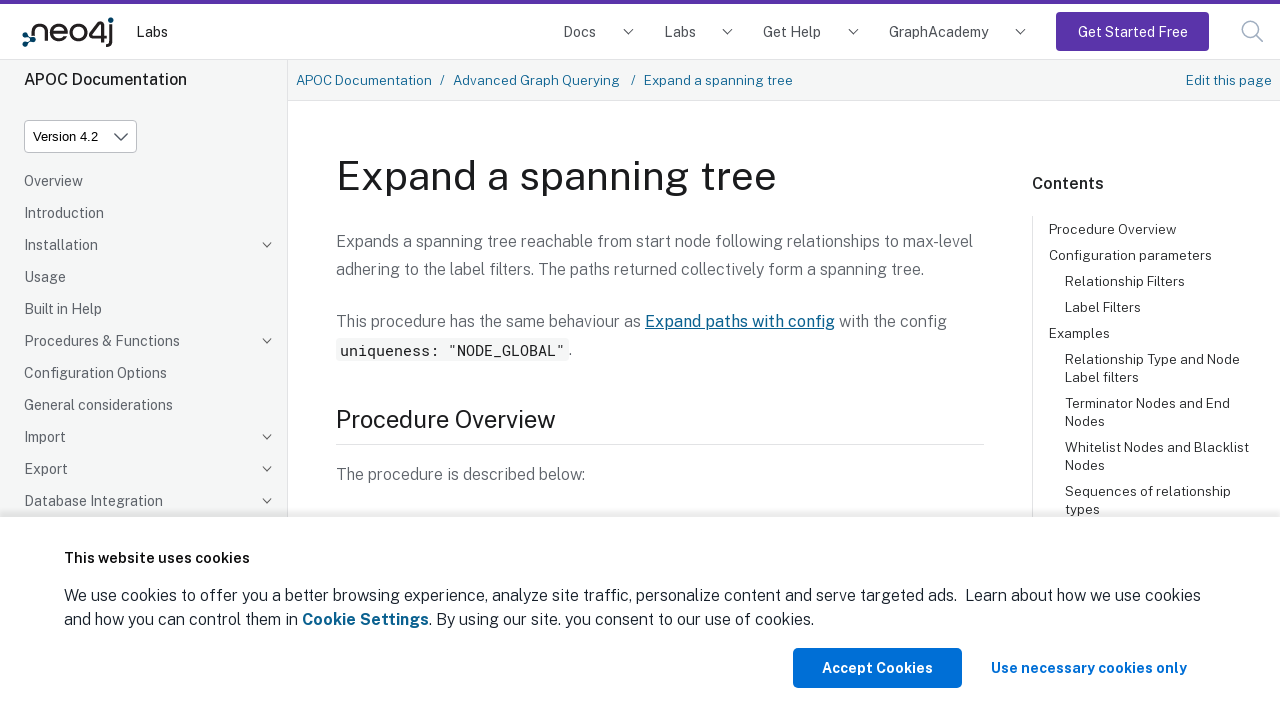

--- FILE ---
content_type: text/plain
request_url: https://c.6sc.co/?m=1
body_size: 4
content:
6suuid=88623017071e0100eb366c69fa000000d0b80600

--- FILE ---
content_type: image/svg+xml
request_url: https://neo4j.com/labs/apoc/4.2/_images/apoc.path.subtree.alicia-terminator.svg
body_size: 849
content:
﻿<svg xmlns="http://www.w3.org/2000/svg" width="477.99371337890625" height="266.5296630859375" viewBox="-85.46662902832031 -51.747352600097656 477.99371337890625 266.5296630859375"><title>Neo4j Graph Visualization</title><desc>Created using Neo4j (http://www.neo4j.com/)</desc><g class="layer relationships"><g class="relationship" transform="translate(-41.46662501271018 102.63133504846832) rotate(376.92576217094523)"><path class="outline" fill="#A5ABB6" stroke="none" d="M 40 0.5 L 90.98605598771624 0.5 L 90.98605598771624 -0.5 L 40 -0.5 Z M 136.10324348771624 0.5 L 187.08929947543248 0.5 L 187.08929947543248 3.5 L 194.08929947543248 0 L 187.08929947543248 -3.5 L 187.08929947543248 -0.5 L 136.10324348771624 -0.5 Z"/><text text-anchor="middle" pointer-events="none" font-size="8px" fill="#000000" x="113.54464973771624" y="3" font-family="sans-serif">FOLLOWS</text></g><g class="relationship" transform="translate(-41.46662501271018 102.63133504846832) rotate(329.7401248126098)"><path class="outline" fill="#A5ABB6" stroke="none" d="M 40 0.5 L 87.90810107961802 0.5 L 87.90810107961802 -0.5 L 40 -0.5 Z M 124.13075732961802 0.5 L 172.03885840923604 0.5 L 172.03885840923604 3.5 L 179.03885840923604 0 L 172.03885840923604 -3.5 L 172.03885840923604 -0.5 L 124.13075732961802 -0.5 Z"/><text text-anchor="middle" pointer-events="none" font-size="8px" fill="#000000" x="106.01942920461802" y="3" font-family="sans-serif">KNOWS</text></g><g class="relationship" transform="translate(348.5270722763276 68.46508514201719) rotate(200.78403585129422)"><path class="outline" fill="#A5ABB6" stroke="none" d="M 40 0.5 L 85.7765722444218 0.5 L 85.7765722444218 -0.5 L 40 -0.5 Z M 121.9992284944218 0.5 L 167.7758007388436 0.5 L 167.7758007388436 3.5 L 174.7758007388436 0 L 167.7758007388436 -3.5 L 167.7758007388436 -0.5 L 121.9992284944218 -0.5 Z"/><text text-anchor="middle" pointer-events="none" font-size="8px" fill="#000000" x="103.8879003694218" y="3" transform="rotate(180 103.8879003694218 0)" font-family="sans-serif">KNOWS</text></g></g><g class="layer nodes"><g class="node" transform="translate(-41.46662501271018,102.63133504846832)"><circle class="outline" cx="0" cy="0" r="40" fill="#DA7194" stroke="#cc3c6c" stroke-width="2px"/><text text-anchor="middle" pointer-events="none" font-family="sans-serif" dy="2.5" font-size="40" fill="#FFFFFF"/><text text-anchor="middle" pointer-events="none" y="5" font-size="10px" fill="#FFFFFF" font-family="sans-serif"> Alicia</text></g><g class="node" transform="translate(182.48257620339928,170.78231012267565)"><circle class="outline" cx="0" cy="0" r="40" fill="#FFC454" stroke="#d7a013" stroke-width="2px"/><text text-anchor="middle" pointer-events="none" font-family="sans-serif" dy="2.5" font-size="40" fill="#604A0E"/><text text-anchor="middle" pointer-events="none" y="5" font-size="10px" fill="#604A0E" font-family="sans-serif"> Joe</text></g><g class="node" transform="translate(147.72789644365002,-7.7473519527830135)"><circle class="outline" cx="0" cy="0" r="40" fill="#DA7194" stroke="#cc3c6c" stroke-width="2px"/><text text-anchor="middle" pointer-events="none" font-family="sans-serif" dy="2.5" font-size="40" fill="#FFFFFF"/><text text-anchor="middle" pointer-events="none" y="5" font-size="10px" fill="#FFFFFF" font-family="sans-serif"> Jake</text></g><g class="node" transform="translate(348.5270722763276,68.46508514201719)"><circle class="outline" cx="0" cy="0" r="40" fill="#ECB5C9" stroke="#da7298" stroke-width="2px"/><text text-anchor="middle" pointer-events="none" font-family="sans-serif" dy="2.5" font-size="40" fill="#604A0E"/><text text-anchor="middle" pointer-events="none" y="5" font-size="10px" fill="#604A0E" font-family="sans-serif"> Mark</text></g></g></svg>

--- FILE ---
content_type: image/svg+xml
request_url: https://neo4j.com/labs/apoc/4.2/_images/apoc.path.subtree.alicia-eng-end.svg
body_size: 976
content:
﻿<svg xmlns="http://www.w3.org/2000/svg" width="628.056640625" height="201.34088134765625" viewBox="-253.97837829589844 29.66716766357422 628.056640625 201.34088134765625"><title>Neo4j Graph Visualization</title><desc>Created using Neo4j (http://www.neo4j.com/)</desc><g class="layer relationships"><g class="relationship" transform="translate(-209.9783821028742 87.06038699803702) rotate(362.3701411673025)"><path class="outline" fill="#A5ABB6" stroke="none" d="M 40 0.5 L 60.71583046800178 0.5 L 60.71583046800178 -0.5 L 40 -0.5 Z M 105.83301796800178 0.5 L 126.54884843600357 0.5 L 126.54884843600357 3.5 L 133.54884843600357 0 L 126.54884843600357 -3.5 L 126.54884843600357 -0.5 L 105.83301796800178 -0.5 Z"/><text text-anchor="middle" pointer-events="none" font-size="8px" fill="#000000" x="83.27442421800178" y="3" font-family="sans-serif">FOLLOWS</text></g><g class="relationship" transform="translate(-36.578001705610205 94.23749446184743) rotate(384.5073694500959)"><path class="outline" fill="#A5ABB6" stroke="none" d="M 40 0.5 L 85.7642647799227 0.5 L 85.7642647799227 -0.5 L 40 -0.5 Z M 130.8814522799227 0.5 L 176.6457170598454 0.5 L 176.6457170598454 3.5 L 183.6457170598454 0 L 176.6457170598454 -3.5 L 176.6457170598454 -0.5 L 130.8814522799227 -0.5 Z"/><text text-anchor="middle" pointer-events="none" font-size="8px" fill="#000000" x="108.3228585299227" y="3" font-family="sans-serif">FOLLOWS</text></g><g class="relationship" transform="translate(-36.578001705610205 94.23749446184743) rotate(352.89145428013273)"><path class="outline" fill="#A5ABB6" stroke="none" d="M 40 0.5 L 57.054194465020785 0.5 L 57.054194465020785 -0.5 L 40 -0.5 Z M 102.17138196502079 0.5 L 119.22557643004157 0.5 L 119.22557643004157 3.5 L 126.22557643004157 0 L 119.22557643004157 -3.5 L 119.22557643004157 -0.5 L 102.17138196502079 -0.5 Z"/><text text-anchor="middle" pointer-events="none" font-size="8px" fill="#000000" x="79.61278821502079" y="3" font-family="sans-serif">FOLLOWS</text></g><g class="relationship" transform="translate(128.36988042997635 73.66716538124588) rotate(366.3871425489859)"><path class="outline" fill="#A5ABB6" stroke="none" d="M 40 0.5 L 79.87278836596941 0.5 L 79.87278836596941 -0.5 L 40 -0.5 Z M 116.09544461596941 0.5 L 155.96823298193883 0.5 L 155.96823298193883 3.5 L 162.96823298193883 0 L 155.96823298193883 -3.5 L 155.96823298193883 -0.5 L 116.09544461596941 -0.5 Z"/><text text-anchor="middle" pointer-events="none" font-size="8px" fill="#000000" x="97.98411649096941" y="3" font-family="sans-serif">KNOWS</text></g></g><g class="layer nodes"><g class="node" transform="translate(-209.9783821028742,87.06038699803702)"><circle class="outline" cx="0" cy="0" r="40" fill="#DA7194" stroke="#cc3c6c" stroke-width="2px"/><text text-anchor="middle" pointer-events="none" font-family="sans-serif" dy="2.5" font-size="40" fill="#FFFFFF"/><text text-anchor="middle" pointer-events="none" y="5" font-size="10px" fill="#FFFFFF" font-family="sans-serif"> Alicia</text></g><g class="node" transform="translate(-36.578001705610205,94.23749446184743)"><circle class="outline" cx="0" cy="0" r="40" fill="#FFC454" stroke="#d7a013" stroke-width="2px"/><text text-anchor="middle" pointer-events="none" font-family="sans-serif" dy="2.5" font-size="40" fill="#604A0E"/><text text-anchor="middle" pointer-events="none" y="5" font-size="10px" fill="#604A0E" font-family="sans-serif"> Joe</text></g><g class="node" transform="translate(166.91900864402038,187.00803686607594)"><circle class="outline" cx="0" cy="0" r="40" fill="#4C8EDA" stroke="#2870c2" stroke-width="2px"/><text text-anchor="middle" pointer-events="none" font-family="sans-serif" dy="2.5" font-size="40" fill="#FFFFFF"/><text text-anchor="middle" pointer-events="none" y="5" font-size="10px" fill="#FFFFFF" font-family="sans-serif"> Praveena</text></g><g class="node" transform="translate(128.36988042997635,73.66716538124588)"><circle class="outline" cx="0" cy="0" r="40" fill="#4C8EDA" stroke="#2870c2" stroke-width="2px"/><text text-anchor="middle" pointer-events="none" font-family="sans-serif" dy="2.5" font-size="40" fill="#FFFFFF"/><text text-anchor="middle" pointer-events="none" y="5" font-size="10px" fill="#FFFFFF" font-family="sans-serif"> Zhen</text></g><g class="node" transform="translate(330.0782709792224,96.2465538105952)"><circle class="outline" cx="0" cy="0" r="40" fill="#4C8EDA" stroke="#2870c2" stroke-width="2px"/><text text-anchor="middle" pointer-events="none" font-family="sans-serif" dy="2.5" font-size="40" fill="#FFFFFF"/><text text-anchor="middle" pointer-events="none" y="5" font-size="10px" fill="#FFFFFF" font-family="sans-serif"> Martin</text></g></g></svg>

--- FILE ---
content_type: image/svg+xml
request_url: https://neo4j.com/labs/apoc/4.2/_images/apoc.path.subtree.alicia.svg
body_size: 1853
content:
﻿<svg xmlns="http://www.w3.org/2000/svg" width="838.8662719726562" height="449.84674072265625" viewBox="-623.2339477539062 -254.51393127441406 838.8662719726562 449.84674072265625"><title>Neo4j Graph Visualization</title><desc>Created using Neo4j (http://www.neo4j.com/)</desc><g class="layer relationships"><g class="relationship" transform="translate(-579.233958527067 2.6687914275837272) rotate(427.0928674445355)"><path class="outline" fill="#A5ABB6" stroke="none" d="M 40 0.5 L 54.637331491281486 0.5 L 54.637331491281486 -0.5 L 40 -0.5 Z M 99.75451899128149 0.5 L 114.39185048256297 0.5 L 114.39185048256297 3.5 L 121.39185048256297 0 L 114.39185048256297 -3.5 L 114.39185048256297 -0.5 L 99.75451899128149 -0.5 Z"/><text text-anchor="middle" pointer-events="none" font-size="8px" fill="#000000" x="77.19592524128149" y="3" font-family="sans-serif">FOLLOWS</text></g><g class="relationship" transform="translate(-579.233958527067 2.6687914275837272) rotate(348.8083473215095)"><path class="outline" fill="#A5ABB6" stroke="none" d="M 40 0.5 L 127.02696901777358 0.5 L 127.02696901777358 -0.5 L 40 -0.5 Z M 172.14415651777358 0.5 L 259.17112553554716 0.5 L 259.17112553554716 3.5 L 266.17112553554716 0 L 259.17112553554716 -3.5 L 259.17112553554716 -0.5 L 172.14415651777358 -0.5 Z"/><text text-anchor="middle" pointer-events="none" font-size="8px" fill="#000000" x="149.58556276777358" y="3" font-family="sans-serif">FOLLOWS</text></g><g class="relationship" transform="translate(-579.233958527067 2.6687914275837272) rotate(313.0317062109308)"><path class="outline" fill="#A5ABB6" stroke="none" d="M 40 0.5 L 124.20923519691775 0.5 L 124.20923519691775 -0.5 L 40 -0.5 Z M 160.43189144691775 0.5 L 244.6411266438355 0.5 L 244.6411266438355 3.5 L 251.6411266438355 0 L 244.6411266438355 -3.5 L 244.6411266438355 -0.5 L 160.43189144691775 -0.5 Z"/><text text-anchor="middle" pointer-events="none" font-size="8px" fill="#000000" x="142.32056332191775" y="3" font-family="sans-serif">KNOWS</text></g><g class="relationship" transform="translate(-516.414016987901 151.3327895818165) rotate(332.4930849493592)"><path class="outline" fill="#A5ABB6" stroke="none" d="M 40 0.5 L 81.34804667276276 0.5 L 81.34804667276276 -0.5 L 40 -0.5 Z M 117.57070292276276 0.5 L 158.91874959552553 0.5 L 158.91874959552553 3.5 L 165.91874959552553 0 L 158.91874959552553 -3.5 L 158.91874959552553 -0.5 L 117.57070292276276 -0.5 Z"/><text text-anchor="middle" pointer-events="none" font-size="8px" fill="#000000" x="99.45937479776276" y="3" font-family="sans-serif">KNOWS</text></g><g class="relationship" transform="translate(-278.88515377441587 -56.75640184393751) rotate(360.03043514538695)"><path class="outline" fill="#A5ABB6" stroke="none" d="M 40 0.5 L 108.68104665591883 0.5 L 108.68104665591883 -0.5 L 40 -0.5 Z M 153.79823415591883 0.5 L 222.47928081183767 0.5 L 222.47928081183767 3.5 L 229.47928081183767 0 L 222.47928081183767 -3.5 L 222.47928081183767 -0.5 L 153.79823415591883 -0.5 Z"/><text text-anchor="middle" pointer-events="none" font-size="8px" fill="#000000" x="131.23964040591883" y="3" font-family="sans-serif">FOLLOWS</text></g><g class="relationship" transform="translate(-278.88515377441587 -56.75640184393751) rotate(320.26166710559437)"><path class="outline" fill="#A5ABB6" stroke="none" d="M 40 0.5 L 65.97380955837467 0.5 L 65.97380955837467 -0.5 L 40 -0.5 Z M 111.09099705837467 0.5 L 137.06480661674934 0.5 L 137.06480661674934 3.5 L 144.06480661674934 0 L 137.06480661674934 -3.5 L 137.06480661674934 -0.5 L 111.09099705837467 -0.5 Z"/><text text-anchor="middle" pointer-events="none" font-size="8px" fill="#000000" x="88.53240330837467" y="3" font-family="sans-serif">FOLLOWS</text></g><g class="relationship" transform="translate(-278.88515377441587 -56.75640184393751) rotate(387.7795791531579)"><path class="outline" fill="#A5ABB6" stroke="none" d="M 40 0.5 L 62.42489990470911 0.5 L 62.42489990470911 -0.5 L 40 -0.5 Z M 107.54208740470911 0.5 L 129.96698730941822 0.5 L 129.96698730941822 3.5 L 136.96698730941822 0 L 129.96698730941822 -3.5 L 129.96698730941822 -0.5 L 107.54208740470911 -0.5 Z"/><text text-anchor="middle" pointer-events="none" font-size="8px" fill="#000000" x="84.98349365470911" y="3" font-family="sans-serif">FOLLOWS</text></g><g class="relationship" transform="translate(-137.34446675114896 -174.42579868034068) rotate(364.60132403384847)"><path class="outline" fill="#A5ABB6" stroke="none" d="M 40 0.5 L 68.30393576321184 0.5 L 68.30393576321184 -0.5 L 40 -0.5 Z M 113.42112326321184 0.5 L 141.72505902642368 0.5 L 141.72505902642368 3.5 L 148.72505902642368 0 L 141.72505902642368 -3.5 L 141.72505902642368 -0.5 L 113.42112326321184 -0.5 Z"/><text text-anchor="middle" pointer-events="none" font-size="8px" fill="#000000" x="90.86252951321184" y="3" font-family="sans-serif">FOLLOWS</text></g><g class="relationship" transform="translate(-122.31411710587264 25.72283841632118) rotate(382.2651160385533)"><path class="outline" fill="#A5ABB6" stroke="none" d="M 40 0.5 L 72.4098510773758 0.5 L 72.4098510773758 -0.5 L 40 -0.5 Z M 117.5270385773758 0.5 L 149.9368896547516 0.5 L 149.9368896547516 3.5 L 156.9368896547516 0 L 149.9368896547516 -3.5 L 149.9368896547516 -0.5 L 117.5270385773758 -0.5 Z"/><text text-anchor="middle" pointer-events="none" font-size="8px" fill="#000000" x="94.9684448273758" y="3" font-family="sans-serif">FOLLOWS</text></g><g class="relationship" transform="translate(-122.31411710587264 25.72283841632118) rotate(355.7096626204101)"><path class="outline" fill="#A5ABB6" stroke="none" d="M 40 0.5 L 125.77491257215723 0.5 L 125.77491257215723 -0.5 L 40 -0.5 Z M 161.99756882215723 0.5 L 247.77248139431447 0.5 L 247.77248139431447 3.5 L 254.77248139431447 0 L 247.77248139431447 -3.5 L 247.77248139431447 -0.5 L 161.99756882215723 -0.5 Z"/><text text-anchor="middle" pointer-events="none" font-size="8px" fill="#000000" x="143.88624069715723" y="3" font-family="sans-serif">KNOWS</text></g><g class="relationship" transform="translate(-122.31411710587264 25.72283841632118) rotate(504.30193403211786)"><path class="outline" fill="#A5ABB6" stroke="none" d="M 40 0.5 L 57.109504725732535 0.5 L 57.109504725732535 -0.5 L 40 -0.5 Z M 93.33216097573253 0.5 L 110.44166570146507 0.5 L 110.44166570146507 3.5 L 117.44166570146507 0 L 110.44166570146507 -3.5 L 110.44166570146507 -0.5 L 93.33216097573253 -0.5 Z"/><text text-anchor="middle" pointer-events="none" font-size="8px" fill="#000000" x="75.22083285073253" y="3" transform="rotate(180 75.22083285073253 0)" font-family="sans-serif">KNOWS</text></g></g><g class="layer nodes"><g class="node" transform="translate(-579.233958527067,2.6687914275837272)"><circle class="outline" cx="0" cy="0" r="40" fill="#DA7194" stroke="#cc3c6c" stroke-width="2px"/><text text-anchor="middle" pointer-events="none" font-family="sans-serif" dy="2.5" font-size="40" fill="#FFFFFF"/><text text-anchor="middle" pointer-events="none" y="5" font-size="10px" fill="#FFFFFF" font-family="sans-serif"> Alicia</text></g><g class="node" transform="translate(-516.414016987901,151.3327895818165)"><circle class="outline" cx="0" cy="0" r="40" fill="#569480" stroke="#447666" stroke-width="2px"/><text text-anchor="middle" pointer-events="none" font-family="sans-serif" dy="2.5" font-size="40" fill="#FFFFFF"/><text text-anchor="middle" pointer-events="none" y="5" font-size="10px" fill="#FFFFFF" font-family="sans-serif"> Jonny</text></g><g class="node" transform="translate(-278.88515377441587,-56.75640184393751)"><circle class="outline" cx="0" cy="0" r="40" fill="#FFC454" stroke="#d7a013" stroke-width="2px"/><text text-anchor="middle" pointer-events="none" font-family="sans-serif" dy="2.5" font-size="40" fill="#604A0E"/><text text-anchor="middle" pointer-events="none" y="5" font-size="10px" fill="#604A0E" font-family="sans-serif"> Joe</text></g><g class="node" transform="translate(-380.2171873847153,-210.51392727672052)"><circle class="outline" cx="0" cy="0" r="40" fill="#DA7194" stroke="#cc3c6c" stroke-width="2px"/><text text-anchor="middle" pointer-events="none" font-family="sans-serif" dy="2.5" font-size="40" fill="#FFFFFF"/><text text-anchor="middle" pointer-events="none" y="5" font-size="10px" fill="#FFFFFF" font-family="sans-serif"> Jake</text></g><g class="node" transform="translate(-333.77333224129626,56.22804884679286)"><circle class="outline" cx="0" cy="0" r="40" fill="#569480" stroke="#447666" stroke-width="2px"/><text text-anchor="middle" pointer-events="none" font-family="sans-serif" dy="2.5" font-size="40" fill="#FFFFFF"/><text text-anchor="middle" pointer-events="none" y="5" font-size="10px" fill="#FFFFFF" font-family="sans-serif"> Anthony</text></g><g class="node" transform="translate(-9.405910981594047,-56.61325620957717)"><circle class="outline" cx="0" cy="0" r="40" fill="#4C8EDA" stroke="#2870c2" stroke-width="2px"/><text text-anchor="middle" pointer-events="none" font-family="sans-serif" dy="2.5" font-size="40" fill="#FFFFFF"/><text text-anchor="middle" pointer-events="none" y="5" font-size="10px" fill="#FFFFFF" font-family="sans-serif"> Praveena</text></g><g class="node" transform="translate(-137.34446675114896,-174.42579868034068)"><circle class="outline" cx="0" cy="0" r="40" fill="#ECB5C9" stroke="#da7298" stroke-width="2px"/><text text-anchor="middle" pointer-events="none" font-family="sans-serif" dy="2.5" font-size="40" fill="#604A0E"/><text text-anchor="middle" pointer-events="none" y="5" font-size="10px" fill="#604A0E" font-family="sans-serif"> Mark</text></g><g class="node" transform="translate(-122.31411710587264,25.72283841632118)"><circle class="outline" cx="0" cy="0" r="40" fill="#4C8EDA" stroke="#2870c2" stroke-width="2px"/><text text-anchor="middle" pointer-events="none" font-family="sans-serif" dy="2.5" font-size="40" fill="#FFFFFF"/><text text-anchor="middle" pointer-events="none" y="5" font-size="10px" fill="#FFFFFF" font-family="sans-serif"> Zhen</text></g><g class="node" transform="translate(50.772336108003685,-159.28590480429892)"><circle class="outline" cx="0" cy="0" r="40" fill="#FFC454" stroke="#d7a013" stroke-width="2px"/><text text-anchor="middle" pointer-events="none" font-family="sans-serif" dy="2.5" font-size="40" fill="#604A0E"/><text text-anchor="middle" pointer-events="none" y="5" font-size="10px" fill="#604A0E" font-family="sans-serif"> Stefan</text></g><g class="node" transform="translate(59.93927128945222,100.34080492111599)"><circle class="outline" cx="0" cy="0" r="40" fill="#DA7194" stroke="#cc3c6c" stroke-width="2px"/><text text-anchor="middle" pointer-events="none" font-family="sans-serif" dy="2.5" font-size="40" fill="#FFFFFF"/><text text-anchor="middle" pointer-events="none" y="5" font-size="10px" fill="#FFFFFF" font-family="sans-serif"> John</text></g><g class="node" transform="translate(171.63234225801818,3.670745209690267)"><circle class="outline" cx="0" cy="0" r="40" fill="#4C8EDA" stroke="#2870c2" stroke-width="2px"/><text text-anchor="middle" pointer-events="none" font-family="sans-serif" dy="2.5" font-size="40" fill="#FFFFFF"/><text text-anchor="middle" pointer-events="none" y="5" font-size="10px" fill="#FFFFFF" font-family="sans-serif"> Martin</text></g><g class="node" transform="translate(-250.1730014133268,117.59222288418914)"><circle class="outline" cx="0" cy="0" r="40" fill="#ECB5C9" stroke="#da7298" stroke-width="2px"/><text text-anchor="middle" pointer-events="none" font-family="sans-serif" dy="2.5" font-size="40" fill="#604A0E"/><text text-anchor="middle" pointer-events="none" y="5" font-size="10px" fill="#604A0E" font-family="sans-serif"> Lju</text></g></g></svg>

--- FILE ---
content_type: image/svg+xml
request_url: https://neo4j.com/labs/apoc/4.2/_images/apoc.path.subtree.praveena.svg
body_size: 962
content:
﻿<svg xmlns="http://www.w3.org/2000/svg" width="449.7994079589844" height="313.80975341796875" viewBox="-226.427978515625 -58.36774826049805 449.7994079589844 313.80975341796875"><title>Neo4j Graph Visualization</title><desc>Created using Neo4j (http://www.neo4j.com/)</desc><g class="layer relationships"><g class="relationship" transform="translate(21.412243378148858 116.21054179319287) rotate(527.3143810766192)"><path class="outline" fill="#A5ABB6" stroke="none" d="M 40 0.5 L 82.85893650778738 0.5 L 82.85893650778738 -0.5 L 40 -0.5 Z M 119.08159275778738 0.5 L 161.94052926557475 0.5 L 161.94052926557475 3.5 L 168.94052926557475 0 L 161.94052926557475 -3.5 L 161.94052926557475 -0.5 L 119.08159275778738 -0.5 Z"/><text text-anchor="middle" pointer-events="none" font-size="8px" fill="#000000" x="100.97026463278738" y="3" transform="rotate(180 100.97026463278738 0)" font-family="sans-serif">KNOWS</text></g><g class="relationship" transform="translate(21.412243378148858 116.21054179319287) rotate(395.95283167029515)"><path class="outline" fill="#A5ABB6" stroke="none" d="M 40 0.5 L 59.48933049375745 0.5 L 59.48933049375745 -0.5 L 40 -0.5 Z M 95.71198674375745 0.5 L 115.2013172375149 0.5 L 115.2013172375149 3.5 L 122.2013172375149 0 L 115.2013172375149 -3.5 L 115.2013172375149 -0.5 L 95.71198674375745 -0.5 Z"/><text text-anchor="middle" pointer-events="none" font-size="8px" fill="#000000" x="77.60065861875745" y="3" font-family="sans-serif">KNOWS</text></g><g class="relationship" transform="translate(21.412243378148858 116.21054179319287) rotate(351.84351014032586)"><path class="outline" fill="#A5ABB6" stroke="none" d="M 40 0.5 L 58.17536681933433 0.5 L 58.17536681933433 -0.5 L 40 -0.5 Z M 94.39802306933433 0.5 L 112.57338988866866 0.5 L 112.57338988866866 3.5 L 119.57338988866866 0 L 112.57338988866866 -3.5 L 112.57338988866866 -0.5 L 94.39802306933433 -0.5 Z"/><text text-anchor="middle" pointer-events="none" font-size="8px" fill="#000000" x="76.28669494433433" y="3" font-family="sans-serif">KNOWS</text></g><g class="relationship" transform="translate(21.412243378148858 116.21054179319287) rotate(307.78302442565086)"><path class="outline" fill="#A5ABB6" stroke="none" d="M 40 0.5 L 60.99796395859309 0.5 L 60.99796395859309 -0.5 L 40 -0.5 Z M 97.22062020859309 0.5 L 118.21858416718618 0.5 L 118.21858416718618 3.5 L 125.21858416718618 0 L 118.21858416718618 -3.5 L 118.21858416718618 -0.5 L 97.22062020859309 -0.5 Z"/><text text-anchor="middle" pointer-events="none" font-size="8px" fill="#000000" x="79.10929208359309" y="3" font-family="sans-serif">KNOWS</text></g></g><g class="layer nodes"><g class="node" transform="translate(-182.4279836289128,162.09416222018248)"><circle class="outline" cx="0" cy="0" r="40" fill="#4C8EDA" stroke="#2870c2" stroke-width="2px"/><text text-anchor="middle" pointer-events="none" font-family="sans-serif" dy="2.5" font-size="40" fill="#FFFFFF"/><text text-anchor="middle" pointer-events="none" y="5" font-size="10px" fill="#FFFFFF" font-family="sans-serif"> Praveena</text></g><g class="node" transform="translate(21.412243378148858,116.21054179319287)"><circle class="outline" cx="0" cy="0" r="40" fill="#4C8EDA" stroke="#2870c2" stroke-width="2px"/><text text-anchor="middle" pointer-events="none" font-family="sans-serif" dy="2.5" font-size="40" fill="#FFFFFF"/><text text-anchor="middle" pointer-events="none" y="5" font-size="10px" fill="#FFFFFF" font-family="sans-serif"> Zhen</text></g><g class="node" transform="translate(152.71430863536824,211.44202278962518)"><circle class="outline" cx="0" cy="0" r="40" fill="#4C8EDA" stroke="#2870c2" stroke-width="2px"/><text text-anchor="middle" pointer-events="none" font-family="sans-serif" dy="2.5" font-size="40" fill="#FFFFFF"/><text text-anchor="middle" pointer-events="none" y="5" font-size="10px" fill="#FFFFFF" font-family="sans-serif"> Martin</text></g><g class="node" transform="translate(179.37142990230473,93.57070625518612)"><circle class="outline" cx="0" cy="0" r="40" fill="#ECB5C9" stroke="#da7298" stroke-width="2px"/><text text-anchor="middle" pointer-events="none" font-family="sans-serif" dy="2.5" font-size="40" fill="#604A0E"/><text text-anchor="middle" pointer-events="none" y="5" font-size="10px" fill="#604A0E" font-family="sans-serif"> Lju</text></g><g class="node" transform="translate(122.63719576047832,-14.367747249835695)"><circle class="outline" cx="0" cy="0" r="40" fill="#FFC454" stroke="#d7a013" stroke-width="2px"/><text text-anchor="middle" pointer-events="none" font-family="sans-serif" dy="2.5" font-size="40" fill="#604A0E"/><text text-anchor="middle" pointer-events="none" y="5" font-size="10px" fill="#604A0E" font-family="sans-serif"> Stefan</text></g></g></svg>

--- FILE ---
content_type: image/svg+xml
request_url: https://neo4j.com/labs/apoc/4.2/_images/apoc.path.subtree.alicia-eng.svg
body_size: 846
content:
﻿<svg xmlns="http://www.w3.org/2000/svg" width="469.8682861328125" height="246.82020568847656" viewBox="-232.7264404296875 -15.362300872802734 469.8682861328125 246.82020568847656"><title>Neo4j Graph Visualization</title><desc>Created using Neo4j (http://www.neo4j.com/)</desc><g class="layer relationships"><g class="relationship" transform="translate(-188.72643995188528 187.45790114259478) rotate(348.4847201319178)"><path class="outline" fill="#A5ABB6" stroke="none" d="M 40 0.5 L 79.77516778346248 0.5 L 79.77516778346248 -0.5 L 40 -0.5 Z M 124.89235528346248 0.5 L 164.66752306692496 0.5 L 164.66752306692496 3.5 L 171.66752306692496 0 L 164.66752306692496 -3.5 L 164.66752306692496 -0.5 L 124.89235528346248 -0.5 Z"/><text text-anchor="middle" pointer-events="none" font-size="8px" fill="#000000" x="102.33376153346248" y="3" font-family="sans-serif">FOLLOWS</text></g><g class="relationship" transform="translate(18.680533701998975 145.20287066071995) rotate(372.70841164957795)"><path class="outline" fill="#A5ABB6" stroke="none" d="M 40 0.5 L 63.36269105247408 0.5 L 63.36269105247408 -0.5 L 40 -0.5 Z M 108.47987855247408 0.5 L 131.84256960494815 0.5 L 131.84256960494815 3.5 L 138.84256960494815 0 L 131.84256960494815 -3.5 L 131.84256960494815 -0.5 L 108.47987855247408 -0.5 Z"/><text text-anchor="middle" pointer-events="none" font-size="8px" fill="#000000" x="85.92128480247408" y="3" font-family="sans-serif">FOLLOWS</text></g><g class="relationship" transform="translate(18.680533701998975 145.20287066071995) rotate(310.3109411473746)"><path class="outline" fill="#A5ABB6" stroke="none" d="M 40 0.5 L 50.37309324898847 0.5 L 50.37309324898847 -0.5 L 40 -0.5 Z M 95.49028074898847 0.5 L 105.86337399797694 0.5 L 105.86337399797694 3.5 L 112.86337399797694 0 L 105.86337399797694 -3.5 L 105.86337399797694 -0.5 L 95.49028074898847 -0.5 Z"/><text text-anchor="middle" pointer-events="none" font-size="8px" fill="#000000" x="72.93168699898847" y="3" font-family="sans-serif">FOLLOWS</text></g></g><g class="layer nodes"><g class="node" transform="translate(-188.72643995188528,187.45790114259478)"><circle class="outline" cx="0" cy="0" r="40" fill="#DA7194" stroke="#cc3c6c" stroke-width="2px"/><text text-anchor="middle" pointer-events="none" font-family="sans-serif" dy="2.5" font-size="40" fill="#FFFFFF"/><text text-anchor="middle" pointer-events="none" y="5" font-size="10px" fill="#FFFFFF" font-family="sans-serif"> Alicia</text></g><g class="node" transform="translate(18.680533701998975,145.20287066071995)"><circle class="outline" cx="0" cy="0" r="40" fill="#FFC454" stroke="#d7a013" stroke-width="2px"/><text text-anchor="middle" pointer-events="none" font-family="sans-serif" dy="2.5" font-size="40" fill="#604A0E"/><text text-anchor="middle" pointer-events="none" y="5" font-size="10px" fill="#604A0E" font-family="sans-serif"> Joe</text></g><g class="node" transform="translate(193.14186410590332,184.54634402798177)"><circle class="outline" cx="0" cy="0" r="40" fill="#4C8EDA" stroke="#2870c2" stroke-width="2px"/><text text-anchor="middle" pointer-events="none" font-family="sans-serif" dy="2.5" font-size="40" fill="#FFFFFF"/><text text-anchor="middle" pointer-events="none" y="5" font-size="10px" fill="#FFFFFF" font-family="sans-serif"> Praveena</text></g><g class="node" transform="translate(117.57326264227717,28.637698877763988)"><circle class="outline" cx="0" cy="0" r="40" fill="#4C8EDA" stroke="#2870c2" stroke-width="2px"/><text text-anchor="middle" pointer-events="none" font-family="sans-serif" dy="2.5" font-size="40" fill="#FFFFFF"/><text text-anchor="middle" pointer-events="none" y="5" font-size="10px" fill="#FFFFFF" font-family="sans-serif"> Zhen</text></g></g></svg>

--- FILE ---
content_type: image/svg+xml
request_url: https://neo4j.com/labs/apoc/4.2/_images/apoc.path.expandConfig.svg
body_size: 2890
content:
﻿<svg xmlns="http://www.w3.org/2000/svg" width="876.9996948242188" height="494.39483642578125" viewBox="-425.4586181640625 -243.42376708984375 876.9996948242188 494.39483642578125"><title>Neo4j Graph Visualization</title><desc>Created using Neo4j (http://www.neo4j.com/)</desc><g class="layer relationships"><g class="relationship" transform="translate(-146.527997092367 38.66344365401257) rotate(325.18933791412934)"><path class="outline" fill="#A5ABB6" stroke="none" d="M 40 0.5 L 73.12751045614142 0.5 L 73.12751045614142 -0.5 L 40 -0.5 Z M 118.24469795614142 0.5 L 151.37220841228284 0.5 L 151.37220841228284 3.5 L 158.37220841228284 0 L 151.37220841228284 -3.5 L 151.37220841228284 -0.5 L 118.24469795614142 -0.5 Z"/><text text-anchor="middle" pointer-events="none" font-size="8px" fill="#000000" x="95.68610420614142" y="3" font-family="sans-serif">FOLLOWS</text></g><g class="relationship" transform="translate(-146.527997092367 38.66344365401257) rotate(431.24709023003027)"><path class="outline" fill="#A5ABB6" stroke="none" d="M 38.50762352901147,10.835724717245364 L 38.766442574113995,9.869798890956295 A 166.0118277377787 166.0118277377787 0 0 0 57.598683765138325,13.762789795778815 L 57.45330387342415,14.752165703654669 A 167.0118277377787 167.0118277377787 0 0 1 38.50762352901147,10.835724717245364 Z M 102.56521795298289,15.222226626596552 L 102.44048575329245,14.230036181994109 A 166.0118277377787 166.0118277377787 0 0 0 121.34975822689243,10.730307480924061 L 120.63385213522761,7.816979749974934 L 128.26684061438453,9.545414555530993 L 122.30429968244553,14.6147444555229 L 121.58839359078071,11.701416724573772 A 167.0118277377787 167.0118277377787 0 0 1 102.56521795298289,15.222226626596552"/><text text-anchor="middle" pointer-events="none" font-size="8px" fill="#000000" x="79.99852551598852" y="19.017476056808107" font-family="sans-serif">FOLLOWS</text></g><g class="relationship" transform="translate(101.90874103960135 206.97106701124557) rotate(182.9598714035776)"><path class="outline" fill="#A5ABB6" stroke="none" d="M 40 0.5 L 75.8750059045677 0.5 L 75.8750059045677 -0.5 L 40 -0.5 Z M 112.0976621545677 0.5 L 147.9726680591354 0.5 L 147.9726680591354 3.5 L 154.9726680591354 0 L 147.9726680591354 -3.5 L 147.9726680591354 -0.5 L 112.0976621545677 -0.5 Z"/><text text-anchor="middle" pointer-events="none" font-size="8px" fill="#000000" x="93.9863340295677" y="3" transform="rotate(180 93.9863340295677 0)" font-family="sans-serif">KNOWS</text></g><g class="relationship" transform="translate(-381.45861367154066 49.77833256044639) rotate(357.291278109834)"><path class="outline" fill="#A5ABB6" stroke="none" d="M 40 0.5 L 91.53810620547607 0.5 L 91.53810620547607 -0.5 L 40 -0.5 Z M 136.65529370547608 0.5 L 188.19339991095214 0.5 L 188.19339991095214 3.5 L 195.19339991095214 0 L 188.19339991095214 -3.5 L 188.19339991095214 -0.5 L 136.65529370547608 -0.5 Z"/><text text-anchor="middle" pointer-events="none" font-size="8px" fill="#000000" x="114.09669995547607" y="3" font-family="sans-serif">FOLLOWS</text></g><g class="relationship" transform="translate(-107.36152269193158 -199.42377170430208) rotate(459.341758414773)"><path class="outline" fill="#A5ABB6" stroke="none" d="M 40 0.5 L 94.58502899280857 0.5 L 94.58502899280857 -0.5 L 40 -0.5 Z M 139.7022164928086 0.5 L 194.28724548561715 0.5 L 194.28724548561715 3.5 L 201.28724548561715 0 L 194.28724548561715 -3.5 L 194.28724548561715 -0.5 L 139.7022164928086 -0.5 Z"/><text text-anchor="middle" pointer-events="none" font-size="8px" fill="#000000" x="117.14362274280857" y="3" transform="rotate(180 117.14362274280857 0)" font-family="sans-serif">FOLLOWS</text></g><g class="relationship" transform="translate(138.0648797776634 35.2324173372057) rotate(539.3092806601126)"><path class="outline" fill="#A5ABB6" stroke="none" d="M 40 0.5 L 116.24818534603156 0.5 L 116.24818534603156 -0.5 L 40 -0.5 Z M 161.36537284603156 0.5 L 237.61355819206312 0.5 L 237.61355819206312 3.5 L 244.61355819206312 0 L 237.61355819206312 -3.5 L 237.61355819206312 -0.5 L 161.36537284603156 -0.5 Z"/><text text-anchor="middle" pointer-events="none" font-size="8px" fill="#000000" x="138.80677909603156" y="3" transform="rotate(180 138.80677909603156 0)" font-family="sans-serif">FOLLOWS</text></g><g class="relationship" transform="translate(-92.80382269424757 196.9033555389389) rotate(251.24709023003027)"><path class="outline" fill="#A5ABB6" stroke="none" d="M 38.50762352901147,10.835724717245364 L 38.766442574113995,9.869798890956295 A 166.0118277377787 166.0118277377787 0 0 0 57.598683765138325,13.762789795778815 L 57.45330387342415,14.752165703654669 A 167.0118277377787 167.0118277377787 0 0 1 38.50762352901147,10.835724717245364 Z M 102.56521795298289,15.222226626596552 L 102.44048575329245,14.230036181994109 A 166.0118277377787 166.0118277377787 0 0 0 121.34975822689243,10.730307480924061 L 120.63385213522761,7.816979749974934 L 128.26684061438453,9.545414555530993 L 122.30429968244553,14.6147444555229 L 121.58839359078071,11.701416724573772 A 167.0118277377787 167.0118277377787 0 0 1 102.56521795298289,15.222226626596552"/><text text-anchor="middle" pointer-events="none" font-size="8px" fill="#000000" x="79.99852551598852" y="19.017476056808107" transform="rotate(180 79.99852551598852 16.017476056808107)" font-family="sans-serif">FOLLOWS</text></g><g class="relationship" transform="translate(101.90874103960135 206.97106701124557) rotate(318.5545862878574)"><path class="outline" fill="#A5ABB6" stroke="none" d="M 40 0.5 L 180.8329303298404 0.5 L 180.8329303298404 -0.5 L 40 -0.5 Z M 217.0555865798404 0.5 L 357.8885169096808 0.5 L 357.8885169096808 3.5 L 364.8885169096808 0 L 357.8885169096808 -3.5 L 357.8885169096808 -0.5 L 217.0555865798404 -0.5 Z"/><text text-anchor="middle" pointer-events="none" font-size="8px" fill="#000000" x="198.9442584548404" y="3" font-family="sans-serif">KNOWS</text></g><g class="relationship" transform="translate(-146.527997092367 38.66344365401257) rotate(394.11633329043093)"><path class="outline" fill="#A5ABB6" stroke="none" d="M 40 0.5 L 123.98162496969232 0.5 L 123.98162496969232 -0.5 L 40 -0.5 Z M 169.09881246969232 0.5 L 253.08043743938464 0.5 L 253.08043743938464 3.5 L 260.08043743938464 0 L 253.08043743938464 -3.5 L 253.08043743938464 -0.5 L 169.09881246969232 -0.5 Z"/><text text-anchor="middle" pointer-events="none" font-size="8px" fill="#000000" x="146.54021871969232" y="3" font-family="sans-serif">FOLLOWS</text></g><g class="relationship" transform="translate(16.344114369173212 -74.58057772648152) rotate(402.05587471893097)"><path class="outline" fill="#A5ABB6" stroke="none" d="M 40 0.5 L 55.90914169585409 0.5 L 55.90914169585409 -0.5 L 40 -0.5 Z M 101.02632919585409 0.5 L 116.93547089170818 0.5 L 116.93547089170818 3.5 L 123.93547089170818 0 L 116.93547089170818 -3.5 L 116.93547089170818 -0.5 L 101.02632919585409 -0.5 Z"/><text text-anchor="middle" pointer-events="none" font-size="8px" fill="#000000" x="78.46773544585409" y="3" font-family="sans-serif">FOLLOWS</text></g><g class="relationship" transform="translate(101.90874103960135 206.97106701124557) rotate(281.8888604331349)"><path class="outline" fill="#A5ABB6" stroke="none" d="M 40 0.5 L 66.14035299893715 0.5 L 66.14035299893715 -0.5 L 40 -0.5 Z M 102.36300924893715 0.5 L 128.5033622478743 0.5 L 128.5033622478743 3.5 L 135.5033622478743 0 L 128.5033622478743 -3.5 L 128.5033622478743 -0.5 L 102.36300924893715 -0.5 Z"/><text text-anchor="middle" pointer-events="none" font-size="8px" fill="#000000" x="84.25168112393715" y="3" font-family="sans-serif">KNOWS</text></g><g class="relationship" transform="translate(101.90874103960135 206.97106701124557) rotate(305.01625387370643)"><path class="outline" fill="#A5ABB6" stroke="none" d="M 40 0.5 L 117.11070237279273 0.5 L 117.11070237279273 -0.5 L 40 -0.5 Z M 153.33335862279273 0.5 L 230.44406099558546 0.5 L 230.44406099558546 3.5 L 237.44406099558546 0 L 230.44406099558546 -3.5 L 230.44406099558546 -0.5 L 153.33335862279273 -0.5 Z"/><text text-anchor="middle" pointer-events="none" font-size="8px" fill="#000000" x="135.22203049779273" y="3" font-family="sans-serif">KNOWS</text></g><g class="relationship" transform="translate(405.40777446684 -61.02715655386086) rotate(200.86855928801174)"><path class="outline" fill="#A5ABB6" stroke="none" d="M 40 0.5 L 86.55929572932853 0.5 L 86.55929572932853 -0.5 L 40 -0.5 Z M 131.67648322932854 0.5 L 178.23577895865705 0.5 L 178.23577895865705 3.5 L 185.23577895865705 0 L 178.23577895865705 -3.5 L 178.23577895865705 -0.5 L 131.67648322932854 -0.5 Z"/><text text-anchor="middle" pointer-events="none" font-size="8px" fill="#000000" x="109.11788947932853" y="3" transform="rotate(180 109.11788947932853 0)" font-family="sans-serif">FOLLOWS</text></g><g class="relationship" transform="translate(16.344114369173212 -74.58057772648152) rotate(339.52696377568736)"><path class="outline" fill="#A5ABB6" stroke="none" d="M 40 0.5 L 73.71120267169792 0.5 L 73.71120267169792 -0.5 L 40 -0.5 Z M 109.93385892169792 0.5 L 143.64506159339584 0.5 L 143.64506159339584 3.5 L 150.64506159339584 0 L 143.64506159339584 -3.5 L 143.64506159339584 -0.5 L 109.93385892169792 -0.5 Z"/><text text-anchor="middle" pointer-events="none" font-size="8px" fill="#000000" x="91.82253079669792" y="3" font-family="sans-serif">KNOWS</text></g><g class="relationship" transform="translate(-107.36152269193158 -199.42377170430208) rotate(370.89020426637774)"><path class="outline" fill="#A5ABB6" stroke="none" d="M 40 0.5 L 132.31521305854127 0.5 L 132.31521305854127 -0.5 L 40 -0.5 Z M 168.53786930854127 0.5 L 260.85308236708255 0.5 L 260.85308236708255 3.5 L 267.85308236708255 0 L 260.85308236708255 -3.5 L 260.85308236708255 -0.5 L 168.53786930854127 -0.5 Z"/><text text-anchor="middle" pointer-events="none" font-size="8px" fill="#000000" x="150.42654118354127" y="3" font-family="sans-serif">KNOWS</text></g><g class="relationship" transform="translate(-107.36152269193158 -199.42377170430208) rotate(510.1815824807463)"><path class="outline" fill="#A5ABB6" stroke="none" d="M 40 0.5 L 90.43446445761752 0.5 L 90.43446445761752 -0.5 L 40 -0.5 Z M 135.55165195761754 0.5 L 185.98611641523505 0.5 L 185.98611641523505 3.5 L 192.98611641523505 0 L 185.98611641523505 -3.5 L 185.98611641523505 -0.5 L 135.55165195761754 -0.5 Z"/><text text-anchor="middle" pointer-events="none" font-size="8px" fill="#000000" x="112.99305820761752" y="3" transform="rotate(180 112.99305820761752 0)" font-family="sans-serif">FOLLOWS</text></g><g class="relationship" transform="translate(-309.50159554629624 -83.57075539188317) rotate(478.35191491840874)"><path class="outline" fill="#A5ABB6" stroke="none" d="M 40 0.5 L 54.15111592743749 0.5 L 54.15111592743749 -0.5 L 40 -0.5 Z M 90.37377217743749 0.5 L 104.52488810487498 0.5 L 104.52488810487498 3.5 L 111.52488810487498 0 L 104.52488810487498 -3.5 L 104.52488810487498 -0.5 L 90.37377217743749 -0.5 Z"/><text text-anchor="middle" pointer-events="none" font-size="8px" fill="#000000" x="72.26244405243749" y="3" transform="rotate(180 72.26244405243749 0)" font-family="sans-serif">KNOWS</text></g><g class="relationship" transform="translate(101.90874103960135 206.97106701124557) rotate(346.3271103642784)"><path class="outline" fill="#A5ABB6" stroke="none" d="M 40 0.5 L 63.20377004605908 0.5 L 63.20377004605908 -0.5 L 40 -0.5 Z M 108.32095754605908 0.5 L 131.52472759211815 0.5 L 131.52472759211815 3.5 L 138.52472759211815 0 L 131.52472759211815 -3.5 L 131.52472759211815 -0.5 L 108.32095754605908 -0.5 Z"/><text text-anchor="middle" pointer-events="none" font-size="8px" fill="#000000" x="85.76236379605908" y="3" font-family="sans-serif">FOLLOWS</text></g><g class="relationship" transform="translate(275.3742697274699 164.7716746118489) rotate(322.51135264213224)"><path class="outline" fill="#A5ABB6" stroke="none" d="M 40 0.5 L 61.67231989169528 0.5 L 61.67231989169528 -0.5 L 40 -0.5 Z M 97.89497614169528 0.5 L 119.56729603339056 0.5 L 119.56729603339056 3.5 L 126.56729603339056 0 L 119.56729603339056 -3.5 L 119.56729603339056 -0.5 L 97.89497614169528 -0.5 Z"/><text text-anchor="middle" pointer-events="none" font-size="8px" fill="#000000" x="79.78364801669528" y="3" font-family="sans-serif">KNOWS</text></g></g><g class="layer nodes"><g class="node" transform="translate(-146.527997092367,38.66344365401257)"><circle class="outline" cx="0" cy="0" r="40" fill="#FFC454" stroke="#d7a013" stroke-width="2px"/><text text-anchor="middle" pointer-events="none" font-family="sans-serif" dy="2.5" font-size="40" fill="#604A0E"/><text text-anchor="middle" pointer-events="none" y="5" font-size="10px" fill="#604A0E" font-family="sans-serif"> Joe</text></g><g class="node" transform="translate(16.344114369173212,-74.58057772648152)"><circle class="outline" cx="0" cy="0" r="40" fill="#ECB5C9" stroke="#da7298" stroke-width="2px"/><text text-anchor="middle" pointer-events="none" font-family="sans-serif" dy="2.5" font-size="40" fill="#604A0E"/><text text-anchor="middle" pointer-events="none" y="5" font-size="10px" fill="#604A0E" font-family="sans-serif"> Mark</text></g><g class="node" transform="translate(-92.80382269424757,196.9033555389389)"><circle class="outline" cx="0" cy="0" r="40" fill="#4C8EDA" stroke="#2870c2" stroke-width="2px"/><text text-anchor="middle" pointer-events="none" font-family="sans-serif" dy="2.5" font-size="40" fill="#FFFFFF"/><text text-anchor="middle" pointer-events="none" y="5" font-size="10px" fill="#FFFFFF" font-family="sans-serif"> Praveena</text></g><g class="node" transform="translate(101.90874103960135,206.97106701124557)"><circle class="outline" cx="0" cy="0" r="40" fill="#4C8EDA" stroke="#2870c2" stroke-width="2px"/><text text-anchor="middle" pointer-events="none" font-family="sans-serif" dy="2.5" font-size="40" fill="#FFFFFF"/><text text-anchor="middle" pointer-events="none" y="5" font-size="10px" fill="#FFFFFF" font-family="sans-serif"> Zhen</text></g><g class="node" transform="translate(-381.45861367154066,49.77833256044639)"><circle class="outline" cx="0" cy="0" r="40" fill="#569480" stroke="#447666" stroke-width="2px"/><text text-anchor="middle" pointer-events="none" font-family="sans-serif" dy="2.5" font-size="40" fill="#FFFFFF"/><text text-anchor="middle" pointer-events="none" y="5" font-size="10px" fill="#FFFFFF" font-family="sans-serif"> Anthony</text></g><g class="node" transform="translate(-107.36152269193158,-199.42377170430208)"><circle class="outline" cx="0" cy="0" r="40" fill="#DA7194" stroke="#cc3c6c" stroke-width="2px"/><text text-anchor="middle" pointer-events="none" font-family="sans-serif" dy="2.5" font-size="40" fill="#FFFFFF"/><text text-anchor="middle" pointer-events="none" y="5" font-size="10px" fill="#FFFFFF" font-family="sans-serif"> Alicia</text></g><g class="node" transform="translate(138.0648797776634,35.2324173372057)"><circle class="outline" cx="0" cy="0" r="40" fill="#FFC454" stroke="#d7a013" stroke-width="2px"/><text text-anchor="middle" pointer-events="none" font-family="sans-serif" dy="2.5" font-size="40" fill="#604A0E"/><text text-anchor="middle" pointer-events="none" y="5" font-size="10px" fill="#604A0E" font-family="sans-serif"> Stefan</text></g><g class="node" transform="translate(405.40777446684,-61.02715655386086)"><circle class="outline" cx="0" cy="0" r="40" fill="#ECB5C9" stroke="#da7298" stroke-width="2px"/><text text-anchor="middle" pointer-events="none" font-family="sans-serif" dy="2.5" font-size="40" fill="#604A0E"/><text text-anchor="middle" pointer-events="none" y="5" font-size="10px" fill="#604A0E" font-family="sans-serif"> Lju</text></g><g class="node" transform="translate(261.1085828819759,-20.25264948658193)"><circle class="outline" cx="0" cy="0" r="40" fill="#4C8EDA" stroke="#2870c2" stroke-width="2px"/><text text-anchor="middle" pointer-events="none" font-family="sans-serif" dy="2.5" font-size="40" fill="#FFFFFF"/><text text-anchor="middle" pointer-events="none" y="5" font-size="10px" fill="#FFFFFF" font-family="sans-serif"> Martin</text></g><g class="node" transform="translate(194.94744200467173,-141.26184096793838)"><circle class="outline" cx="0" cy="0" r="40" fill="#DA7194" stroke="#cc3c6c" stroke-width="2px"/><text text-anchor="middle" pointer-events="none" font-family="sans-serif" dy="2.5" font-size="40" fill="#FFFFFF"/><text text-anchor="middle" pointer-events="none" y="5" font-size="10px" fill="#FFFFFF" font-family="sans-serif"> Jake</text></g><g class="node" transform="translate(-309.50159554629624,-83.57075539188317)"><circle class="outline" cx="0" cy="0" r="40" fill="#569480" stroke="#447666" stroke-width="2px"/><text text-anchor="middle" pointer-events="none" font-family="sans-serif" dy="2.5" font-size="40" fill="#FFFFFF"/><text text-anchor="middle" pointer-events="none" y="5" font-size="10px" fill="#FFFFFF" font-family="sans-serif"> Jonny</text></g><g class="node" transform="translate(275.3742697274699,164.7716746118489)"><circle class="outline" cx="0" cy="0" r="40" fill="#DA7194" stroke="#cc3c6c" stroke-width="2px"/><text text-anchor="middle" pointer-events="none" font-family="sans-serif" dy="2.5" font-size="40" fill="#FFFFFF"/><text text-anchor="middle" pointer-events="none" y="5" font-size="10px" fill="#FFFFFF" font-family="sans-serif"> John</text></g><g class="node" transform="translate(407.54107926996164,63.398115124012634)"><circle class="outline" cx="0" cy="0" r="40" fill="#569480" stroke="#447666" stroke-width="2px"/><text text-anchor="middle" pointer-events="none" font-family="sans-serif" dy="2.5" font-size="40" fill="#FFFFFF"/><text text-anchor="middle" pointer-events="none" y="5" font-size="10px" fill="#FFFFFF" font-family="sans-serif"> Rik</text></g></g></svg>

--- FILE ---
content_type: image/svg+xml
request_url: https://neo4j.com/labs/apoc/4.2/_images/apoc.path.subtree.alicia-end.svg
body_size: 851
content:
﻿<svg xmlns="http://www.w3.org/2000/svg" width="501.74176025390625" height="199.0439910888672" viewBox="-221.71795654296875 -46.56942367553711 501.74176025390625 199.0439910888672"><title>Neo4j Graph Visualization</title><desc>Created using Neo4j (http://www.neo4j.com/)</desc><g class="layer relationships"><g class="relationship" transform="translate(-177.7179560651665 97.55535902833697) rotate(362.8337200601926)"><path class="outline" fill="#A5ABB6" stroke="none" d="M 40 0.5 L 84.37566145267677 0.5 L 84.37566145267677 -0.5 L 40 -0.5 Z M 129.49284895267675 0.5 L 173.86851040535353 0.5 L 173.86851040535353 3.5 L 180.86851040535353 0 L 173.86851040535353 -3.5 L 173.86851040535353 -0.5 L 129.49284895267675 -0.5 Z"/><text text-anchor="middle" pointer-events="none" font-size="8px" fill="#000000" x="106.93425520267677" y="3" font-family="sans-serif">FOLLOWS</text></g><g class="relationship" transform="translate(42.88047963982487 108.47456473161705) rotate(359.3111523811708)"><path class="outline" fill="#A5ABB6" stroke="none" d="M 40 0.5 L 70.52004762111861 0.5 L 70.52004762111861 -0.5 L 40 -0.5 Z M 115.63723512111861 0.5 L 146.15728274223721 0.5 L 146.15728274223721 3.5 L 153.15728274223721 0 L 146.15728274223721 -3.5 L 146.15728274223721 -0.5 L 115.63723512111861 -0.5 Z"/><text text-anchor="middle" pointer-events="none" font-size="8px" fill="#000000" x="93.07864137111861" y="3" font-family="sans-serif">FOLLOWS</text></g><g class="relationship" transform="translate(42.88047963982487 108.47456473161705) rotate(323.33641529704755)"><path class="outline" fill="#A5ABB6" stroke="none" d="M 40 0.5 L 66.92509075448294 0.5 L 66.92509075448294 -0.5 L 40 -0.5 Z M 112.04227825448294 0.5 L 138.96736900896587 0.5 L 138.96736900896587 3.5 L 145.96736900896587 0 L 138.96736900896587 -3.5 L 138.96736900896587 -0.5 L 112.04227825448294 -0.5 Z"/><text text-anchor="middle" pointer-events="none" font-size="8px" fill="#000000" x="89.48368450448294" y="3" font-family="sans-serif">FOLLOWS</text></g></g><g class="layer nodes"><g class="node" transform="translate(-177.7179560651665,97.55535902833697)"><circle class="outline" cx="0" cy="0" r="40" fill="#DA7194" stroke="#cc3c6c" stroke-width="2px"/><text text-anchor="middle" pointer-events="none" font-family="sans-serif" dy="2.5" font-size="40" fill="#FFFFFF"/><text text-anchor="middle" pointer-events="none" y="5" font-size="10px" fill="#FFFFFF" font-family="sans-serif"> Alicia</text></g><g class="node" transform="translate(42.88047963982487,108.47456473161705)"><circle class="outline" cx="0" cy="0" r="40" fill="#FFC454" stroke="#d7a013" stroke-width="2px"/><text text-anchor="middle" pointer-events="none" font-family="sans-serif" dy="2.5" font-size="40" fill="#604A0E"/><text text-anchor="middle" pointer-events="none" y="5" font-size="10px" fill="#604A0E" font-family="sans-serif"> Joe</text></g><g class="node" transform="translate(236.023802655275,106.15235653378943)"><circle class="outline" cx="0" cy="0" r="40" fill="#ECB5C9" stroke="#da7298" stroke-width="2px"/><text text-anchor="middle" pointer-events="none" font-family="sans-serif" dy="2.5" font-size="40" fill="#604A0E"/><text text-anchor="middle" pointer-events="none" y="5" font-size="10px" fill="#604A0E" font-family="sans-serif"> Mark</text></g><g class="node" transform="translate(192.0551927354834,-2.5694234394894693)"><circle class="outline" cx="0" cy="0" r="40" fill="#4C8EDA" stroke="#2870c2" stroke-width="2px"/><text text-anchor="middle" pointer-events="none" font-family="sans-serif" dy="2.5" font-size="40" fill="#FFFFFF"/><text text-anchor="middle" pointer-events="none" y="5" font-size="10px" fill="#FFFFFF" font-family="sans-serif"> Zhen</text></g></g></svg>

--- FILE ---
content_type: image/svg+xml
request_url: https://neo4j.com/labs/apoc/4.2/_images/apoc.path.spanningTree.alicia-whitelist.svg
body_size: 553
content:
﻿<svg xmlns="http://www.w3.org/2000/svg" width="321.474365234375" height="89.24024200439453" viewBox="-56.83686828613281 58.471214294433594 321.474365234375 89.24024200439453"><title>Neo4j Graph Visualization</title><desc>Created using Neo4j (http://www.neo4j.com/)</desc><g class="layer relationships"><g class="relationship" transform="translate(-12.83686637878418 103.71146179511476) rotate(359.69563914269315)"><path class="outline" fill="#A5ABB6" stroke="none" d="M 40 0.5 L 90.68023497389603 0.5 L 90.68023497389603 -0.5 L 40 -0.5 Z M 135.79742247389603 0.5 L 186.47765744779207 0.5 L 186.47765744779207 3.5 L 193.47765744779207 0 L 186.47765744779207 -3.5 L 186.47765744779207 -0.5 L 135.79742247389603 -0.5 Z"/><text text-anchor="middle" pointer-events="none" font-size="8px" fill="#000000" x="113.23882872389603" y="3" font-family="sans-serif">FOLLOWS</text></g></g><g class="layer nodes"><g class="node" transform="translate(-12.83686637878418,103.71146179511476)"><circle class="outline" cx="0" cy="0" r="40" fill="#DA7194" stroke="#cc3c6c" stroke-width="2px"/><text text-anchor="middle" pointer-events="none" font-family="sans-serif" dy="2.5" font-size="40" fill="#FFFFFF"/><text text-anchor="middle" pointer-events="none" y="5" font-size="10px" fill="#FFFFFF" font-family="sans-serif"> Alicia</text></g><g class="node" transform="translate(220.63749689418972,102.47121118014064)"><circle class="outline" cx="0" cy="0" r="40" fill="#569480" stroke="#447666" stroke-width="2px"/><text text-anchor="middle" pointer-events="none" font-family="sans-serif" dy="2.5" font-size="40" fill="#FFFFFF"/><text text-anchor="middle" pointer-events="none" y="5" font-size="10px" fill="#FFFFFF" font-family="sans-serif"> Jonny</text></g></g></svg>

--- FILE ---
content_type: image/svg+xml
request_url: https://neo4j.com/labs/apoc/4.2/_images/apoc.path.subtree.praveena-eng.svg
body_size: 664
content:
﻿<svg xmlns="http://www.w3.org/2000/svg" width="212.1452178955078" height="260.438720703125" viewBox="56.97038269042969 -43.40481185913086 212.1452178955078 260.438720703125"><title>Neo4j Graph Visualization</title><desc>Created using Neo4j (http://www.neo4j.com/)</desc><g class="layer relationships"><g class="relationship" transform="translate(100.97038271330918 99.83069143957691) rotate(390.5260716258393)"><path class="outline" fill="#A5ABB6" stroke="none" d="M 40 0.5 L 50.44896743852222 0.5 L 50.44896743852222 -0.5 L 40 -0.5 Z M 86.67162368852222 0.5 L 97.12059112704443 0.5 L 97.12059112704443 3.5 L 104.12059112704443 0 L 97.12059112704443 -3.5 L 97.12059112704443 -0.5 L 86.67162368852222 -0.5 Z"/><text text-anchor="middle" pointer-events="none" font-size="8px" fill="#000000" x="68.56029556352222" y="3" font-family="sans-serif">KNOWS</text></g><g class="relationship" transform="translate(100.97038271330918 99.83069143957691) rotate(316.4952692505211)"><path class="outline" fill="#A5ABB6" stroke="none" d="M 40 0.5 L 50.46407730831913 0.5 L 50.46407730831913 -0.5 L 40 -0.5 Z M 86.68673355831913 0.5 L 97.15081086663827 0.5 L 97.15081086663827 3.5 L 104.15081086663827 0 L 97.15081086663827 -3.5 L 97.15081086663827 -0.5 L 86.68673355831913 -0.5 Z"/><text text-anchor="middle" pointer-events="none" font-size="8px" fill="#000000" x="68.57540543331913" y="3" font-family="sans-serif">KNOWS</text></g></g><g class="layer nodes"><g class="node" transform="translate(225.11558941966595,173.0339184083702)"><circle class="outline" cx="0" cy="0" r="40" fill="#4C8EDA" stroke="#2870c2" stroke-width="2px"/><text text-anchor="middle" pointer-events="none" font-family="sans-serif" dy="2.5" font-size="40" fill="#FFFFFF"/><text text-anchor="middle" pointer-events="none" y="5" font-size="10px" fill="#FFFFFF" font-family="sans-serif"> Praveena</text></g><g class="node" transform="translate(100.97038271330918,99.83069143957691)"><circle class="outline" cx="0" cy="0" r="40" fill="#4C8EDA" stroke="#2870c2" stroke-width="2px"/><text text-anchor="middle" pointer-events="none" font-family="sans-serif" dy="2.5" font-size="40" fill="#FFFFFF"/><text text-anchor="middle" pointer-events="none" y="5" font-size="10px" fill="#FFFFFF" font-family="sans-serif"> Zhen</text></g><g class="node" transform="translate(205.5254932398701,0.595188033346588)"><circle class="outline" cx="0" cy="0" r="40" fill="#4C8EDA" stroke="#2870c2" stroke-width="2px"/><text text-anchor="middle" pointer-events="none" font-family="sans-serif" dy="2.5" font-size="40" fill="#FFFFFF"/><text text-anchor="middle" pointer-events="none" y="5" font-size="10px" fill="#FFFFFF" font-family="sans-serif"> Martin</text></g></g></svg>

--- FILE ---
content_type: application/javascript
request_url: https://neo4j.com/static/assets/js/site.js
body_size: 39695
content:
!function(){"use strict";function e(e,t,n){const r=document.createElement(e);return t&&r.setAttribute("class",t),void 0!==n&&(Array.isArray(n)||(n=[n]),n.forEach((function(e){e&&r.appendChild(e)}))),r}var t;!function(){var e=/^sect(\d)$/,t=document.querySelector(".nav-container"),n=document.querySelector(".nav-toggle");if(t&&n){n&&n.addEventListener("click",(function(e){if(n.classList.contains("is-active"))return d(e);var r=document.documentElement.querySelector("main.article");r.classList.add("is-clipped--nav"),n.classList.add("is-active"),t.classList.add("is-active"),r.addEventListener("click",d),h(e)}));var r=t.querySelector("[data-panel=menu]");if(!r)return;var o=t.querySelector(".nav"),i=r.querySelector(".is-current-page"),a=i;i?(l(i),f(r,i.querySelector(".nav-link"))):r.scrollTop=0,p(r,".nav-item-toggle:not(a)").forEach((function(e){var t=e.parentElement;e.addEventListener("click",u.bind(t)),e.addEventListener("click",h);var n=function(e,t){var n=e.nextElementSibling;if(!n)return;return t?n[n.matches?"matches":"msMatchesSelector"](t)&&n:n}(e,".nav-text");n&&(n.style.cursor="pointer",n.addEventListener("click",u.bind(t)))})),o.querySelector(".context")&&o.querySelector(".context").addEventListener("click",(function(){var e=o.querySelector(".is-active[data-panel]"),t="menu"===e.dataset.panel?"explore":"menu";e.classList.toggle("is-active"),o.querySelector("[data-panel="+t+"]").classList.toggle("is-active")})),r.addEventListener("mousedown",(function(e){e.detail>1&&e.preventDefault()})),r&&r.querySelector('.nav-link[href^="#"]')&&(window.location.hash&&c(),window.addEventListener("hashchange",c))}var s=document.querySelector("body:not(.cheat-sheet) .version-selector");function c(){var t,n,o=window.location.hash;if(o&&(o.indexOf("%")&&(o=decodeURIComponent(o)),!(t=r.querySelector('.nav-link[href="'+o+'"]')))){var s=document.getElementById(o.slice(1));if(s)for(var c=s,u=document.querySelector("article.doc");(c=c.parentNode)&&c!==u;){var d=c.id;if(!d&&(d=c.className&&c.className.match(e))&&(d=(c.firstElementChild||{}).id),d&&(t=r.querySelector('.nav-link[href="#'+d+'"]')))break}}if(t)n=t.parentNode;else{if(!a)return;t=(n=a).querySelector(".nav-link")}n!==i&&(p(r,".nav-item.is-active").forEach((function(e){e.classList.remove("is-active","is-current-path","is-current-page")})),n.classList.add("is-current-page"),i=n,l(n),f(r,t))}function l(e){for(var t,n=e.parentNode;!(t=n.classList).contains("nav-menu");)"LI"===n.tagName&&t.contains("nav-item")&&t.add("is-active","is-current-path"),n=n.parentNode;e.classList.add("is-active")}function u(){this.classList.toggle("is-active"),this.getBoundingClientRect().bottom>document.querySelector("footer").getBoundingClientRect().top&&this.scrollIntoView({behavior:"smooth",block:"nearest"})}function d(e){var r=document.documentElement;r.classList.remove("is-clipped--nav"),n.classList.remove("is-active"),t.classList.remove("is-active"),r.removeEventListener("click",d),h(e)}function h(e){e.stopPropagation()}function f(e,t){var n=e.getBoundingClientRect(),r=n.height,i=window.getComputedStyle(o);"sticky"===i.position&&(r-=n.top-parseFloat(i.top)),e.scrollTop=Math.max(0,.5*(t.getBoundingClientRect().height-r)+t.offsetTop)}function p(e,t){return[].slice.call(e.querySelectorAll(t))}s&&s.addEventListener("change",(function(e){const t=e.target.value;document.location.assign(t)})),window.addEventListener("resize",(function(){var e=document.querySelector("html");window.innerWidth>=1024&&e.classList.contains("is-clipped--nav")&&e.classList.remove("is-clipped--nav")}))}(),function(){var e=document.querySelector("aside.toc.sidebar");if(e){if(document.querySelector("body.-toc"))return e.parentNode.removeChild(e);var t=parseInt(e.dataset.levels||2);if(t<0)return e.parentNode.removeChild(e);for(var n=document.querySelector("article.doc"),r=document.querySelector(".nav-container .selectors"),o=r?r.getBoundingClientRect().height:0,i=[],a=0;a<=t;a++)i.push(a?".sect"+a+":not(.discrete)>h"+(a+1)+"[id]":"h1[id].sect0");var s=function(e,t){return[].slice.call((t||document).querySelectorAll(e))}(i.join(","),n),c=e.querySelector(".toc-menu-placeholder");c||((c=document.createElement("div")).className="toc-menu-placeholder");var l,u=document.querySelector(".toc-ad");if(!s.length)return u?c.parentNode.removeChild(c):e.parentNode.removeChild(e);var d={},h=s.reduce((function(e,t){var n=document.createElement("a"),r=t.cloneNode(!0);r.querySelectorAll("div, a.anchor").forEach((function(e){e.remove()})),r.querySelector("a")?n.textContent=r.textContent:n.innerHTML=r.innerHTML,d[n.href="#"+t.id]=n;var o=document.createElement("li");return o.dataset.level=parseInt(t.nodeName.slice(1))-1,o.appendChild(n),e.appendChild(o),e}),document.createElement("ul"));document.querySelector("body.has-banner")&&(document.querySelector(".toc-menu").style.top="calc(var(--toc-top) + var(--banner-height))");var f=document.createElement("h2");f.textContent=e.dataset.title||"Contents",c.appendChild(f),c.appendChild(h);var p=!document.getElementById("toc")&&n.querySelector("h1.page ~ :not(.is-before-toc)");if(p){var m=document.createElement("aside");m.className="toc embedded",m.appendChild(c.cloneNode(!0)),p.parentNode.insertBefore(m,p)}window.addEventListener("load",(function(){y(),window.addEventListener("scroll",y)}))}function y(){var e,t=window.pageYOffset,i=1.15*v(document.documentElement,"fontSize"),a=r?n.offsetTop+1.15*o:n.offsetTop;if(t&&window.innerHeight+t+2>=document.documentElement.scrollHeight){l=Array.isArray(l)?l:Array(l||0);var c=[],u=s.length-1;return s.forEach((function(e,t){var n="#"+e.id;t===u||e.getBoundingClientRect().top+v(e,"paddingTop")>a?(c.push(n),l.indexOf(n)<0&&d[n].classList.add("is-active")):~l.indexOf(n)&&d[l.shift()].classList.remove("is-active")})),h.scrollTop=h.scrollHeight-h.offsetHeight,void(l=c.length>1?c:c[0])}if(Array.isArray(l)&&(l.forEach((function(e){d[e].classList.remove("is-active")})),l=void 0),s.some((function(t){if(t.getBoundingClientRect().top+v(t,"paddingTop")-i>a)return!0;e="#"+t.id})),e){if(e===l)return;l&&d[l].classList.remove("is-active");var f=d[e];f.classList.add("is-active"),h.scrollHeight>h.offsetHeight&&!document.querySelector("body.cheat-sheet")&&(h.scrollTop=Math.max(0,f.offsetTop+f.offsetHeight-h.offsetHeight)),l=e}else l&&(d[l].classList.remove("is-active"),l=void 0)}function v(e,t){return parseFloat(window.getComputedStyle(e)[t])}}(),function(){var e=document.querySelector("body"),t=document.querySelector("div.glossary");if(t){var n,r=function(e,t,n){var r=document.createElement(e);return r.setAttribute("class",t),Array.isArray(n)&&n.forEach((function(e){r.appendChild(e)})),r},o=function(t,n){if(a||(a=r("div","tooltip tooltip--bottom"),e.appendChild(a)),a.innerHTML=null,t&&(t=r("div","tooltip-header",[document.createTextNode(t)]),a.appendChild(t)),n){var o=r("div","tooltip-body");o.innerHTML=n,a.appendChild(o),a.style.display="block"}return a},i=function(){return n&&clearTimeout(n),n=setTimeout((function(){a.innerHTML=null,a.style.display="none"}),200),!1},a=o();a.addEventListener("mouseover",(function(){clearTimeout(n)})),a.addEventListener("mouseout",i),Array.from(t.querySelectorAll("a[id]")).forEach((function(e){var t=document.querySelectorAll('a[href="#'+e.getAttribute("id")+'"]'),r=e.parentElement,s=r.innerText,c=r.nextElementSibling.innerHTML;Array.from(t).forEach((function(e){e.classList.add("glossary-term"),e.addEventListener("mouseover",(function(e){e.stopPropagation(),clearTimeout(n),a=o(s,c);var t=e.target.getBoundingClientRect(),r=t.y+window.scrollY,i=t.x,l=t.width,u=a.clientWidth,d=a.clientHeight;a.style.top=r-d-10+"px",a.style.left=i+l/2-u/2+"px";t.y-d-10<0?(a.style.top=r+t.height+10+"px",a.classList.add("tooltip--top"),a.classList.remove("tooltip--bottom")):(a.classList.remove("tooltip--top"),a.classList.add("tooltip--bottom"))})),e.addEventListener("mouseout",i),e.removeAttribute("href")}))}))}}(),function(){var e=document.querySelector(".page-versions .version-menu-toggle");if(e){var t=document.querySelector(".page-versions");e.addEventListener("click",(function(e){t.classList.toggle("is-active"),e.stopPropagation()})),document.documentElement.addEventListener("click",(function(){t.classList.remove("is-active")}))}}(),document.addEventListener("DOMContentLoaded",(function(){var e=Array.prototype.slice.call(document.querySelectorAll(".navbar-burger"),0);0!==e.length&&e.forEach((function(e){e.addEventListener("click",(function(t){t.stopPropagation(),e.classList.toggle("is-active"),document.getElementById(e.dataset.target).classList.toggle("is-active"),document.documentElement.classList.toggle("is-clipped--navbar")}))}))})),t=/\\\s*$/,window.neo4jDocs={copyableCommand:function(e){var n=e;if(e.startsWith("$ ")){for(var r=n.split("\n"),o="",i=[],a=!1,s=0;s<r.length;s++){var c=r[s];(a||c.startsWith("$ "))&&(a?o+="\n"+c:c.startsWith("$ ")&&(o=c.substr(2,c.length)),(a=c.match(t))||i.push(o))}n=i.join("; ")}return n}};var n,r,o=function(e){return e.replace(/[ \t]+\n/g,"\n").trimEnd()};function i(e,t){var n=document.createElement("div");n.innerHTML=e,Array.from(n.querySelectorAll("i.conum, b")).map((function(e){n.removeChild(e)}));var r=document.createElement("textarea"),o=n.innerHTML;return"bash"!==t&&"sh"!==t&&"shell"!==t&&"console"!==t||(o=window.neo4jDocs.copyableCommand(o)),r.innerHTML=o,r.value}function a(e){return Array.isArray(e)?e.map((function(e){return a(e)})):window.neo4j&&"function"==typeof window.neo4j.isInt&&window.neo4j.isInt(e)?e.toNumber():"object"==typeof e&&null!==e?Object.fromEntries(Object.keys(e).map((function(t){return[t,a(e[t])]}))):e}function s(e,t){return e<t?-1:e>t?1:e>=t?0:NaN}document.addEventListener("DOMContentLoaded",(function(){var t=document.querySelectorAll("body"),n=["gram"],r=function(e,t){var n=document.createElement("textarea");n.value=function(e,t){var n=e;return"bash"!==t&&"sh"!==t&&"shell"!==t&&"console"!==t||(n=window.neo4jDocs.copyableCommand(n)),o(n)}(e,t),n.setAttribute("readonly",""),n.style.position="absolute",n.style.left="-9999px",document.body.appendChild(n),n.select(),document.execCommand("copy"),document.body.removeChild(n),window.mixpanel&&window.mixpanel.track("DOCS_CODE_COPY",{pathname:window.location.origin+window.location.pathname,search:window.location.search,hash:window.location.hash,language:t,code:n.value})};document.querySelectorAll("pre code").forEach((e=>{e.addEventListener("copy",(e=>{const t=document.getSelection();e.clipboardData.setData("text/plain",o(t.toString())),e.preventDefault()}))}));document.querySelectorAll(".highlight").forEach((function(t){var o=t.querySelector("code"),i=o.innerText,a=t.parentNode,s=a.parentNode,c=!s.classList.contains("nocopy"),l=o.hasAttribute("class")&&o.getAttribute("class").match(/language-([a-z0-9-])+/i)[0].replace("language-","");if(!(l&&n.indexOf(l.toLowerCase())>-1)){var u=[],d=a.parentNode.querySelector(".title");if(s.classList.add("has-header"),d&&!s.classList.contains("noheader")){s.classList.add("has-title");var h=document.createElement("div");h.className="code-title",h.innerHTML=d.innerHTML,d.style.display="none",u.push(h)}var f=e("div","code-inset");if(c){var p=e("span","btn btn-copy fa fa-copy"),m=e("span","btn",[document.createTextNode("Copied!")]),y=e("div","copy-success hidden",m);p.addEventListener("click",(function(e){e.preventDefault(),r(i,l);var t=e.target,n=t.innerHTML;y.classList.remove("hidden"),y.closest(".content").querySelector("code").classList.add("copied"),setTimeout((function(){t.innerHTML=n,t.style.width="",y.classList.add("hidden"),y.closest(".content").querySelector("code").classList.remove("copied")}),1e3)})),f.appendChild(p),f.appendChild(y)}"none"!==l&&l&&(f.dataset.lang=function(e){var t,n;switch(e){case"csharp":case"dotnet":t="C#";break;case"javascript":t="JavaScript";break;default:t=(n=e).charAt(0).toUpperCase()+n.slice(1)}return t}(l)),u.push(f);var v=e("div","code-header",u);a.insertBefore(v,t)}}));var i=document.getElementsByClassName("highlight");if(i[0]){var a=parseFloat(window.getComputedStyle(i[0],null).getPropertyValue("line-height")),s=15*a,c="linear-gradient(to bottom, black 0px, transparent "+(s+100)+"px)",l=function(e){e.preventDefault();var t=e.target.closest("pre"),n=t.querySelector("code"),r=t.querySelector("div.show-more");t.style.maxHeight="",t.style.overflow="",t.style.cursor="",n.style.webkitMaskImage="",n.style.maskImage="",t.removeChild(r)};document.querySelectorAll(".highlight").forEach((function(n){var r=n.parentNode.parentNode,o=n.querySelector("code");if(!r.classList.contains("nocollapse")&&!t[0].classList.contains("code-nocollapse")&&n.offsetHeight>20*a){n.style.maxHeight=s+"px",n.style.overflow="hidden",n.style.cursor="grab",o.style.webkitMaskImage=c,o.style.maskImage=c;var i=e("div","show-more");n.addEventListener("click",l);var u=e("a"),d=function(e){var t=parseFloat(window.getComputedStyle(e,null).getPropertyValue("padding-top")),n=parseFloat(window.getComputedStyle(e,null).getPropertyValue("padding-bottom")),r=e.clientHeight-t-n,o=Math.ceil(r/a);return{lines:o,hiddenLines:Math.ceil(o-15)}}(o);u.innerHTML="View all ("+d.hiddenLines+" more lines)",n.appendChild(i),i.appendChild(u)}}));var u="tabbed-target--active",d="tabbed-tab--active",h=function(e){var t=e.target,n=t.innerHTML,r=0,o=document.querySelector(".toolbar");o.offsetHeight&&(r=o.offsetHeight);var i=document.querySelector(".navbar").offsetHeight+r+20,a=window.scrollY+i,s=t.getBoundingClientRect().top+window.scrollY;document.querySelectorAll('.tabbed-target[data-title="'+n+'"]').forEach((function(e){e.parentElement.querySelectorAll("."+u).forEach((function(e){e.classList.remove(u)})),e.classList.add(u),e.parentElement.parentElement.querySelectorAll("."+d).forEach((function(e){e.classList.remove(d)})),e.parentElement.parentElement.querySelectorAll('.tabbed-tab[data-title="'+n+'"]').forEach((function(e){e.classList.add(d)}))}));var c=s-(t.getBoundingClientRect().top+window.scrollY);window.scrollTo({top:a-c-i,behavior:"instant"})};Array.from(document.querySelectorAll(".tabs")).forEach((function(t){for(var n=t,r=t.parentElement,o=[t];t;){var i=t.nextElementSibling;i&&!i.classList.contains("sect2")&&i.querySelector("code")?(o.push(i),t=i):t=!1}if(!(o.length<=1)){var a=e("div","tabbed-container",[]),s=e("div","tabbed",[a]);r.insertBefore(s,n);var c=o.map((function(t){var n,r=t.querySelector(".title"),o=t.querySelector(".code-language");r?n=r.innerHTML:o&&(n=o.innerHTML);var i=e("li","tabbed-tab",[document.createTextNode(n)]);return t.dataset.title=n,i.dataset.title=n,i.addEventListener("click",h),i}));c[0].classList.add("tabbed-tab--active"),s.insertBefore(e("ul","tabbed-tabs",c),a),o.forEach((function(e){r.removeChild(e),a.appendChild(e),e.classList.add("tabbed-target")})),o[0].classList.add("tabbed-target--active")}}))}})),1===(n=s).length&&(r=n,n=function(e,t){return s(r(e),t)});var c={value:function(){}};function l(){for(var e,t=0,n=arguments.length,r={};t<n;++t){if(!(e=arguments[t]+"")||e in r||/[\s.]/.test(e))throw new Error("illegal type: "+e);r[e]=[]}return new u(r)}function u(e){this._=e}function d(e,t){return e.trim().split(/^|\s+/).map((function(e){var n="",r=e.indexOf(".");if(r>=0&&(n=e.slice(r+1),e=e.slice(0,r)),e&&!t.hasOwnProperty(e))throw new Error("unknown type: "+e);return{type:e,name:n}}))}function h(e,t){for(var n,r=0,o=e.length;r<o;++r)if((n=e[r]).name===t)return n.value}function f(e,t,n){for(var r=0,o=e.length;r<o;++r)if(e[r].name===t){e[r]=c,e=e.slice(0,r).concat(e.slice(r+1));break}return null!=n&&e.push({name:t,value:n}),e}u.prototype=l.prototype={constructor:u,on:function(e,t){var n,r=this._,o=d(e+"",r),i=-1,a=o.length;if(!(arguments.length<2)){if(null!=t&&"function"!=typeof t)throw new Error("invalid callback: "+t);for(;++i<a;)if(n=(e=o[i]).type)r[n]=f(r[n],e.name,t);else if(null==t)for(n in r)r[n]=f(r[n],e.name,null);return this}for(;++i<a;)if((n=(e=o[i]).type)&&(n=h(r[n],e.name)))return n},copy:function(){var e={},t=this._;for(var n in t)e[n]=t[n].slice();return new u(e)},call:function(e,t){if((n=arguments.length-2)>0)for(var n,r,o=new Array(n),i=0;i<n;++i)o[i]=arguments[i+2];if(!this._.hasOwnProperty(e))throw new Error("unknown type: "+e);for(i=0,n=(r=this._[e]).length;i<n;++i)r[i].value.apply(t,o)},apply:function(e,t,n){if(!this._.hasOwnProperty(e))throw new Error("unknown type: "+e);for(var r=this._[e],o=0,i=r.length;o<i;++o)r[o].value.apply(t,n)}};var p="http://www.w3.org/1999/xhtml",m={svg:"http://www.w3.org/2000/svg",xhtml:p,xlink:"http://www.w3.org/1999/xlink",xml:"http://www.w3.org/XML/1998/namespace",xmlns:"http://www.w3.org/2000/xmlns/"};function y(e){var t=e+="",n=t.indexOf(":");return n>=0&&"xmlns"!==(t=e.slice(0,n))&&(e=e.slice(n+1)),m.hasOwnProperty(t)?{space:m[t],local:e}:e}function v(e){return function(){var t=this.ownerDocument,n=this.namespaceURI;return n===p&&t.documentElement.namespaceURI===p?t.createElement(e):t.createElementNS(n,e)}}function g(e){return function(){return this.ownerDocument.createElementNS(e.space,e.local)}}function w(e){var t=y(e);return(t.local?g:v)(t)}function b(){}function _(e){return null==e?b:function(){return this.querySelector(e)}}function x(){return[]}function E(e){return null==e?x:function(){return this.querySelectorAll(e)}}function S(e){return function(){return this.matches(e)}}function L(e){return new Array(e.length)}function k(e,t){this.ownerDocument=e.ownerDocument,this.namespaceURI=e.namespaceURI,this._next=null,this._parent=e,this.__data__=t}k.prototype={constructor:k,appendChild:function(e){return this._parent.insertBefore(e,this._next)},insertBefore:function(e,t){return this._parent.insertBefore(e,t)},querySelector:function(e){return this._parent.querySelector(e)},querySelectorAll:function(e){return this._parent.querySelectorAll(e)}};function C(e,t,n,r,o,i){for(var a,s=0,c=t.length,l=i.length;s<l;++s)(a=t[s])?(a.__data__=i[s],r[s]=a):n[s]=new k(e,i[s]);for(;s<c;++s)(a=t[s])&&(o[s]=a)}function A(e,t,n,r,o,i,a){var s,c,l,u={},d=t.length,h=i.length,f=new Array(d);for(s=0;s<d;++s)(c=t[s])&&(f[s]=l="$"+a.call(c,c.__data__,s,t),l in u?o[s]=c:u[l]=c);for(s=0;s<h;++s)(c=u[l="$"+a.call(e,i[s],s,i)])?(r[s]=c,c.__data__=i[s],u[l]=null):n[s]=new k(e,i[s]);for(s=0;s<d;++s)(c=t[s])&&u[f[s]]===c&&(o[s]=c)}function T(e,t){return e<t?-1:e>t?1:e>=t?0:NaN}function q(e){return function(){this.removeAttribute(e)}}function N(e){return function(){this.removeAttributeNS(e.space,e.local)}}function M(e,t){return function(){this.setAttribute(e,t)}}function D(e,t){return function(){this.setAttributeNS(e.space,e.local,t)}}function O(e,t){return function(){var n=t.apply(this,arguments);null==n?this.removeAttribute(e):this.setAttribute(e,n)}}function I(e,t){return function(){var n=t.apply(this,arguments);null==n?this.removeAttributeNS(e.space,e.local):this.setAttributeNS(e.space,e.local,n)}}function j(e){return e.ownerDocument&&e.ownerDocument.defaultView||e.document&&e||e.defaultView}function z(e){return function(){this.style.removeProperty(e)}}function H(e,t,n){return function(){this.style.setProperty(e,t,n)}}function R(e,t,n){return function(){var r=t.apply(this,arguments);null==r?this.style.removeProperty(e):this.style.setProperty(e,r,n)}}function B(e,t){return e.style.getPropertyValue(t)||j(e).getComputedStyle(e,null).getPropertyValue(t)}function P(e){return function(){delete this[e]}}function F(e,t){return function(){this[e]=t}}function U(e,t){return function(){var n=t.apply(this,arguments);null==n?delete this[e]:this[e]=n}}function $(e){return e.trim().split(/^|\s+/)}function Y(e){return e.classList||new V(e)}function V(e){this._node=e,this._names=$(e.getAttribute("class")||"")}function G(e,t){for(var n=Y(e),r=-1,o=t.length;++r<o;)n.add(t[r])}function X(e,t){for(var n=Y(e),r=-1,o=t.length;++r<o;)n.remove(t[r])}function W(e){return function(){G(this,e)}}function J(e){return function(){X(this,e)}}function Q(e,t){return function(){(t.apply(this,arguments)?G:X)(this,e)}}function K(){this.textContent=""}function Z(e){return function(){this.textContent=e}}function ee(e){return function(){var t=e.apply(this,arguments);this.textContent=null==t?"":t}}function te(){this.innerHTML=""}function ne(e){return function(){this.innerHTML=e}}function re(e){return function(){var t=e.apply(this,arguments);this.innerHTML=null==t?"":t}}function oe(){this.nextSibling&&this.parentNode.appendChild(this)}function ie(){this.previousSibling&&this.parentNode.insertBefore(this,this.parentNode.firstChild)}function ae(){return null}function se(){var e=this.parentNode;e&&e.removeChild(this)}function ce(){var e=this.cloneNode(!1),t=this.parentNode;return t?t.insertBefore(e,this.nextSibling):e}function le(){var e=this.cloneNode(!0),t=this.parentNode;return t?t.insertBefore(e,this.nextSibling):e}V.prototype={add:function(e){this._names.indexOf(e)<0&&(this._names.push(e),this._node.setAttribute("class",this._names.join(" ")))},remove:function(e){var t=this._names.indexOf(e);t>=0&&(this._names.splice(t,1),this._node.setAttribute("class",this._names.join(" ")))},contains:function(e){return this._names.indexOf(e)>=0}};var ue={},de=null;"undefined"!=typeof document&&("onmouseenter"in document.documentElement||(ue={mouseenter:"mouseover",mouseleave:"mouseout"}));function he(e,t,n){return e=fe(e,t,n),function(t){var n=t.relatedTarget;n&&(n===this||8&n.compareDocumentPosition(this))||e.call(this,t)}}function fe(e,t,n){return function(r){var o=de;de=r;try{e.call(this,this.__data__,t,n)}finally{de=o}}}function pe(e){return e.trim().split(/^|\s+/).map((function(e){var t="",n=e.indexOf(".");return n>=0&&(t=e.slice(n+1),e=e.slice(0,n)),{type:e,name:t}}))}function me(e){return function(){var t=this.__on;if(t){for(var n,r=0,o=-1,i=t.length;r<i;++r)n=t[r],e.type&&n.type!==e.type||n.name!==e.name?t[++o]=n:this.removeEventListener(n.type,n.listener,n.capture);++o?t.length=o:delete this.__on}}}function ye(e,t,n){var r=ue.hasOwnProperty(e.type)?he:fe;return function(o,i,a){var s,c=this.__on,l=r(t,i,a);if(c)for(var u=0,d=c.length;u<d;++u)if((s=c[u]).type===e.type&&s.name===e.name)return this.removeEventListener(s.type,s.listener,s.capture),this.addEventListener(s.type,s.listener=l,s.capture=n),void(s.value=t);this.addEventListener(e.type,l,n),s={type:e.type,name:e.name,value:t,listener:l,capture:n},c?c.push(s):this.__on=[s]}}function ve(e,t,n,r){var o=de;e.sourceEvent=de,de=e;try{return t.apply(n,r)}finally{de=o}}function ge(e,t,n){var r=j(e),o=r.CustomEvent;"function"==typeof o?o=new o(t,n):(o=r.document.createEvent("Event"),n?(o.initEvent(t,n.bubbles,n.cancelable),o.detail=n.detail):o.initEvent(t,!1,!1)),e.dispatchEvent(o)}function we(e,t){return function(){return ge(this,e,t)}}function be(e,t){return function(){return ge(this,e,t.apply(this,arguments))}}var _e=[null];function xe(e,t){this._groups=e,this._parents=t}function Ee(){return new xe([[document.documentElement]],_e)}function Se(e){return"string"==typeof e?new xe([[document.querySelector(e)]],[document.documentElement]):new xe([[e]],_e)}function Le(){for(var e,t=de;e=t.sourceEvent;)t=e;return t}function ke(e,t){var n=e.ownerSVGElement||e;if(n.createSVGPoint){var r=n.createSVGPoint();return r.x=t.clientX,r.y=t.clientY,[(r=r.matrixTransform(e.getScreenCTM().inverse())).x,r.y]}var o=e.getBoundingClientRect();return[t.clientX-o.left-e.clientLeft,t.clientY-o.top-e.clientTop]}function Ce(e){var t=Le();return t.changedTouches&&(t=t.changedTouches[0]),ke(e,t)}function Ae(e,t,n){arguments.length<3&&(n=t,t=Le().changedTouches);for(var r,o=0,i=t?t.length:0;o<i;++o)if((r=t[o]).identifier===n)return ke(e,r);return null}function Te(){de.stopImmediatePropagation()}function qe(){de.preventDefault(),de.stopImmediatePropagation()}function Ne(e){var t=e.document.documentElement,n=Se(e).on("dragstart.drag",qe,!0);"onselectstart"in t?n.on("selectstart.drag",qe,!0):(t.__noselect=t.style.MozUserSelect,t.style.MozUserSelect="none")}function Me(e,t){var n=e.document.documentElement,r=Se(e).on("dragstart.drag",null);t&&(r.on("click.drag",qe,!0),setTimeout((function(){r.on("click.drag",null)}),0)),"onselectstart"in n?r.on("selectstart.drag",null):(n.style.MozUserSelect=n.__noselect,delete n.__noselect)}function De(e){return function(){return e}}function Oe(e,t,n,r,o,i,a,s,c,l){this.target=e,this.type=t,this.subject=n,this.identifier=r,this.active=o,this.x=i,this.y=a,this.dx=s,this.dy=c,this._=l}function Ie(){return!de.ctrlKey&&!de.button}function je(){return this.parentNode}function ze(e){return null==e?{x:de.x,y:de.y}:e}function He(){return navigator.maxTouchPoints||"ontouchstart"in this}function Re(e,t,n){e.prototype=t.prototype=n,n.constructor=e}function Be(e,t){var n=Object.create(e.prototype);for(var r in t)n[r]=t[r];return n}function Pe(){}xe.prototype=Ee.prototype={constructor:xe,select:function(e){"function"!=typeof e&&(e=_(e));for(var t=this._groups,n=t.length,r=new Array(n),o=0;o<n;++o)for(var i,a,s=t[o],c=s.length,l=r[o]=new Array(c),u=0;u<c;++u)(i=s[u])&&(a=e.call(i,i.__data__,u,s))&&("__data__"in i&&(a.__data__=i.__data__),l[u]=a);return new xe(r,this._parents)},selectAll:function(e){"function"!=typeof e&&(e=E(e));for(var t=this._groups,n=t.length,r=[],o=[],i=0;i<n;++i)for(var a,s=t[i],c=s.length,l=0;l<c;++l)(a=s[l])&&(r.push(e.call(a,a.__data__,l,s)),o.push(a));return new xe(r,o)},filter:function(e){"function"!=typeof e&&(e=S(e));for(var t=this._groups,n=t.length,r=new Array(n),o=0;o<n;++o)for(var i,a=t[o],s=a.length,c=r[o]=[],l=0;l<s;++l)(i=a[l])&&e.call(i,i.__data__,l,a)&&c.push(i);return new xe(r,this._parents)},data:function(e,t){if(!e)return f=new Array(this.size()),l=-1,this.each((function(e){f[++l]=e})),f;var n=t?A:C,r=this._parents,o=this._groups;"function"!=typeof e&&(e=function(e){return function(){return e}}(e));for(var i=o.length,a=new Array(i),s=new Array(i),c=new Array(i),l=0;l<i;++l){var u=r[l],d=o[l],h=d.length,f=e.call(u,u&&u.__data__,l,r),p=f.length,m=s[l]=new Array(p),y=a[l]=new Array(p);n(u,d,m,y,c[l]=new Array(h),f,t);for(var v,g,w=0,b=0;w<p;++w)if(v=m[w]){for(w>=b&&(b=w+1);!(g=y[b])&&++b<p;);v._next=g||null}}return(a=new xe(a,r))._enter=s,a._exit=c,a},enter:function(){return new xe(this._enter||this._groups.map(L),this._parents)},exit:function(){return new xe(this._exit||this._groups.map(L),this._parents)},join:function(e,t,n){var r=this.enter(),o=this,i=this.exit();return r="function"==typeof e?e(r):r.append(e+""),null!=t&&(o=t(o)),null==n?i.remove():n(i),r&&o?r.merge(o).order():o},merge:function(e){for(var t=this._groups,n=e._groups,r=t.length,o=n.length,i=Math.min(r,o),a=new Array(r),s=0;s<i;++s)for(var c,l=t[s],u=n[s],d=l.length,h=a[s]=new Array(d),f=0;f<d;++f)(c=l[f]||u[f])&&(h[f]=c);for(;s<r;++s)a[s]=t[s];return new xe(a,this._parents)},order:function(){for(var e=this._groups,t=-1,n=e.length;++t<n;)for(var r,o=e[t],i=o.length-1,a=o[i];--i>=0;)(r=o[i])&&(a&&4^r.compareDocumentPosition(a)&&a.parentNode.insertBefore(r,a),a=r);return this},sort:function(e){function t(t,n){return t&&n?e(t.__data__,n.__data__):!t-!n}e||(e=T);for(var n=this._groups,r=n.length,o=new Array(r),i=0;i<r;++i){for(var a,s=n[i],c=s.length,l=o[i]=new Array(c),u=0;u<c;++u)(a=s[u])&&(l[u]=a);l.sort(t)}return new xe(o,this._parents).order()},call:function(){var e=arguments[0];return arguments[0]=this,e.apply(null,arguments),this},nodes:function(){var e=new Array(this.size()),t=-1;return this.each((function(){e[++t]=this})),e},node:function(){for(var e=this._groups,t=0,n=e.length;t<n;++t)for(var r=e[t],o=0,i=r.length;o<i;++o){var a=r[o];if(a)return a}return null},size:function(){var e=0;return this.each((function(){++e})),e},empty:function(){return!this.node()},each:function(e){for(var t=this._groups,n=0,r=t.length;n<r;++n)for(var o,i=t[n],a=0,s=i.length;a<s;++a)(o=i[a])&&e.call(o,o.__data__,a,i);return this},attr:function(e,t){var n=y(e);if(arguments.length<2){var r=this.node();return n.local?r.getAttributeNS(n.space,n.local):r.getAttribute(n)}return this.each((null==t?n.local?N:q:"function"==typeof t?n.local?I:O:n.local?D:M)(n,t))},style:function(e,t,n){return arguments.length>1?this.each((null==t?z:"function"==typeof t?R:H)(e,t,null==n?"":n)):B(this.node(),e)},property:function(e,t){return arguments.length>1?this.each((null==t?P:"function"==typeof t?U:F)(e,t)):this.node()[e]},classed:function(e,t){var n=$(e+"");if(arguments.length<2){for(var r=Y(this.node()),o=-1,i=n.length;++o<i;)if(!r.contains(n[o]))return!1;return!0}return this.each(("function"==typeof t?Q:t?W:J)(n,t))},text:function(e){return arguments.length?this.each(null==e?K:("function"==typeof e?ee:Z)(e)):this.node().textContent},html:function(e){return arguments.length?this.each(null==e?te:("function"==typeof e?re:ne)(e)):this.node().innerHTML},raise:function(){return this.each(oe)},lower:function(){return this.each(ie)},append:function(e){var t="function"==typeof e?e:w(e);return this.select((function(){return this.appendChild(t.apply(this,arguments))}))},insert:function(e,t){var n="function"==typeof e?e:w(e),r=null==t?ae:"function"==typeof t?t:_(t);return this.select((function(){return this.insertBefore(n.apply(this,arguments),r.apply(this,arguments)||null)}))},remove:function(){return this.each(se)},clone:function(e){return this.select(e?le:ce)},datum:function(e){return arguments.length?this.property("__data__",e):this.node().__data__},on:function(e,t,n){var r,o,i=pe(e+""),a=i.length;if(!(arguments.length<2)){for(s=t?ye:me,null==n&&(n=!1),r=0;r<a;++r)this.each(s(i[r],t,n));return this}var s=this.node().__on;if(s)for(var c,l=0,u=s.length;l<u;++l)for(r=0,c=s[l];r<a;++r)if((o=i[r]).type===c.type&&o.name===c.name)return c.value},dispatch:function(e,t){return this.each(("function"==typeof t?be:we)(e,t))}},Oe.prototype.on=function(){var e=this._.on.apply(this._,arguments);return e===this._?this:e};var Fe=.7,Ue=1/Fe,$e="\\s*([+-]?\\d+)\\s*",Ye="\\s*([+-]?\\d*\\.?\\d+(?:[eE][+-]?\\d+)?)\\s*",Ve="\\s*([+-]?\\d*\\.?\\d+(?:[eE][+-]?\\d+)?)%\\s*",Ge=/^#([0-9a-f]{3,8})$/,Xe=new RegExp("^rgb\\("+[$e,$e,$e]+"\\)$"),We=new RegExp("^rgb\\("+[Ve,Ve,Ve]+"\\)$"),Je=new RegExp("^rgba\\("+[$e,$e,$e,Ye]+"\\)$"),Qe=new RegExp("^rgba\\("+[Ve,Ve,Ve,Ye]+"\\)$"),Ke=new RegExp("^hsl\\("+[Ye,Ve,Ve]+"\\)$"),Ze=new RegExp("^hsla\\("+[Ye,Ve,Ve,Ye]+"\\)$"),et={aliceblue:15792383,antiquewhite:16444375,aqua:65535,aquamarine:8388564,azure:15794175,beige:16119260,bisque:16770244,black:0,blanchedalmond:16772045,blue:255,blueviolet:9055202,brown:10824234,burlywood:14596231,cadetblue:6266528,chartreuse:8388352,chocolate:13789470,coral:16744272,cornflowerblue:6591981,cornsilk:16775388,crimson:14423100,cyan:65535,darkblue:139,darkcyan:35723,darkgoldenrod:12092939,darkgray:11119017,darkgreen:25600,darkgrey:11119017,darkkhaki:12433259,darkmagenta:9109643,darkolivegreen:5597999,darkorange:16747520,darkorchid:10040012,darkred:9109504,darksalmon:15308410,darkseagreen:9419919,darkslateblue:4734347,darkslategray:3100495,darkslategrey:3100495,darkturquoise:52945,darkviolet:9699539,deeppink:16716947,deepskyblue:49151,dimgray:6908265,dimgrey:6908265,dodgerblue:2003199,firebrick:11674146,floralwhite:16775920,forestgreen:2263842,fuchsia:16711935,gainsboro:14474460,ghostwhite:16316671,gold:16766720,goldenrod:14329120,gray:8421504,green:32768,greenyellow:11403055,grey:8421504,honeydew:15794160,hotpink:16738740,indianred:13458524,indigo:4915330,ivory:16777200,khaki:15787660,lavender:15132410,lavenderblush:16773365,lawngreen:8190976,lemonchiffon:16775885,lightblue:11393254,lightcoral:15761536,lightcyan:14745599,lightgoldenrodyellow:16448210,lightgray:13882323,lightgreen:9498256,lightgrey:13882323,lightpink:16758465,lightsalmon:16752762,lightseagreen:2142890,lightskyblue:8900346,lightslategray:7833753,lightslategrey:7833753,lightsteelblue:11584734,lightyellow:16777184,lime:65280,limegreen:3329330,linen:16445670,magenta:16711935,maroon:8388608,mediumaquamarine:6737322,mediumblue:205,mediumorchid:12211667,mediumpurple:9662683,mediumseagreen:3978097,mediumslateblue:8087790,mediumspringgreen:64154,mediumturquoise:4772300,mediumvioletred:13047173,midnightblue:1644912,mintcream:16121850,mistyrose:16770273,moccasin:16770229,navajowhite:16768685,navy:128,oldlace:16643558,olive:8421376,olivedrab:7048739,orange:16753920,orangered:16729344,orchid:14315734,palegoldenrod:15657130,palegreen:10025880,paleturquoise:11529966,palevioletred:14381203,papayawhip:16773077,peachpuff:16767673,peru:13468991,pink:16761035,plum:14524637,powderblue:11591910,purple:8388736,rebeccapurple:6697881,red:16711680,rosybrown:12357519,royalblue:4286945,saddlebrown:9127187,salmon:16416882,sandybrown:16032864,seagreen:3050327,seashell:16774638,sienna:10506797,silver:12632256,skyblue:8900331,slateblue:6970061,slategray:7372944,slategrey:7372944,snow:16775930,springgreen:65407,steelblue:4620980,tan:13808780,teal:32896,thistle:14204888,tomato:16737095,turquoise:4251856,violet:15631086,wheat:16113331,white:16777215,whitesmoke:16119285,yellow:16776960,yellowgreen:10145074};function tt(){return this.rgb().formatHex()}function nt(){return this.rgb().formatRgb()}function rt(e){var t,n;return e=(e+"").trim().toLowerCase(),(t=Ge.exec(e))?(n=t[1].length,t=parseInt(t[1],16),6===n?ot(t):3===n?new ct(t>>8&15|t>>4&240,t>>4&15|240&t,(15&t)<<4|15&t,1):8===n?it(t>>24&255,t>>16&255,t>>8&255,(255&t)/255):4===n?it(t>>12&15|t>>8&240,t>>8&15|t>>4&240,t>>4&15|240&t,((15&t)<<4|15&t)/255):null):(t=Xe.exec(e))?new ct(t[1],t[2],t[3],1):(t=We.exec(e))?new ct(255*t[1]/100,255*t[2]/100,255*t[3]/100,1):(t=Je.exec(e))?it(t[1],t[2],t[3],t[4]):(t=Qe.exec(e))?it(255*t[1]/100,255*t[2]/100,255*t[3]/100,t[4]):(t=Ke.exec(e))?ht(t[1],t[2]/100,t[3]/100,1):(t=Ze.exec(e))?ht(t[1],t[2]/100,t[3]/100,t[4]):et.hasOwnProperty(e)?ot(et[e]):"transparent"===e?new ct(NaN,NaN,NaN,0):null}function ot(e){return new ct(e>>16&255,e>>8&255,255&e,1)}function it(e,t,n,r){return r<=0&&(e=t=n=NaN),new ct(e,t,n,r)}function at(e){return e instanceof Pe||(e=rt(e)),e?new ct((e=e.rgb()).r,e.g,e.b,e.opacity):new ct}function st(e,t,n,r){return 1===arguments.length?at(e):new ct(e,t,n,null==r?1:r)}function ct(e,t,n,r){this.r=+e,this.g=+t,this.b=+n,this.opacity=+r}function lt(){return"#"+dt(this.r)+dt(this.g)+dt(this.b)}function ut(){var e=this.opacity;return(1===(e=isNaN(e)?1:Math.max(0,Math.min(1,e)))?"rgb(":"rgba(")+Math.max(0,Math.min(255,Math.round(this.r)||0))+", "+Math.max(0,Math.min(255,Math.round(this.g)||0))+", "+Math.max(0,Math.min(255,Math.round(this.b)||0))+(1===e?")":", "+e+")")}function dt(e){return((e=Math.max(0,Math.min(255,Math.round(e)||0)))<16?"0":"")+e.toString(16)}function ht(e,t,n,r){return r<=0?e=t=n=NaN:n<=0||n>=1?e=t=NaN:t<=0&&(e=NaN),new pt(e,t,n,r)}function ft(e){if(e instanceof pt)return new pt(e.h,e.s,e.l,e.opacity);if(e instanceof Pe||(e=rt(e)),!e)return new pt;if(e instanceof pt)return e;var t=(e=e.rgb()).r/255,n=e.g/255,r=e.b/255,o=Math.min(t,n,r),i=Math.max(t,n,r),a=NaN,s=i-o,c=(i+o)/2;return s?(a=t===i?(n-r)/s+6*(n<r):n===i?(r-t)/s+2:(t-n)/s+4,s/=c<.5?i+o:2-i-o,a*=60):s=c>0&&c<1?0:a,new pt(a,s,c,e.opacity)}function pt(e,t,n,r){this.h=+e,this.s=+t,this.l=+n,this.opacity=+r}function mt(e,t,n){return 255*(e<60?t+(n-t)*e/60:e<180?n:e<240?t+(n-t)*(240-e)/60:t)}function yt(e){return function(){return e}}function vt(e){return 1==(e=+e)?gt:function(t,n){return n-t?function(e,t,n){return e=Math.pow(e,n),t=Math.pow(t,n)-e,n=1/n,function(r){return Math.pow(e+r*t,n)}}(t,n,e):yt(isNaN(t)?n:t)}}function gt(e,t){var n=t-e;return n?function(e,t){return function(n){return e+n*t}}(e,n):yt(isNaN(e)?t:e)}Re(Pe,rt,{copy:function(e){return Object.assign(new this.constructor,this,e)},displayable:function(){return this.rgb().displayable()},hex:tt,formatHex:tt,formatHsl:function(){return ft(this).formatHsl()},formatRgb:nt,toString:nt}),Re(ct,st,Be(Pe,{brighter:function(e){return e=null==e?Ue:Math.pow(Ue,e),new ct(this.r*e,this.g*e,this.b*e,this.opacity)},darker:function(e){return e=null==e?Fe:Math.pow(Fe,e),new ct(this.r*e,this.g*e,this.b*e,this.opacity)},rgb:function(){return this},displayable:function(){return-.5<=this.r&&this.r<255.5&&-.5<=this.g&&this.g<255.5&&-.5<=this.b&&this.b<255.5&&0<=this.opacity&&this.opacity<=1},hex:lt,formatHex:lt,formatRgb:ut,toString:ut})),Re(pt,(function(e,t,n,r){return 1===arguments.length?ft(e):new pt(e,t,n,null==r?1:r)}),Be(Pe,{brighter:function(e){return e=null==e?Ue:Math.pow(Ue,e),new pt(this.h,this.s,this.l*e,this.opacity)},darker:function(e){return e=null==e?Fe:Math.pow(Fe,e),new pt(this.h,this.s,this.l*e,this.opacity)},rgb:function(){var e=this.h%360+360*(this.h<0),t=isNaN(e)||isNaN(this.s)?0:this.s,n=this.l,r=n+(n<.5?n:1-n)*t,o=2*n-r;return new ct(mt(e>=240?e-240:e+120,o,r),mt(e,o,r),mt(e<120?e+240:e-120,o,r),this.opacity)},displayable:function(){return(0<=this.s&&this.s<=1||isNaN(this.s))&&0<=this.l&&this.l<=1&&0<=this.opacity&&this.opacity<=1},formatHsl:function(){var e=this.opacity;return(1===(e=isNaN(e)?1:Math.max(0,Math.min(1,e)))?"hsl(":"hsla(")+(this.h||0)+", "+100*(this.s||0)+"%, "+100*(this.l||0)+"%"+(1===e?")":", "+e+")")}}));var wt=function e(t){var n=vt(t);function r(e,t){var r=n((e=st(e)).r,(t=st(t)).r),o=n(e.g,t.g),i=n(e.b,t.b),a=gt(e.opacity,t.opacity);return function(t){return e.r=r(t),e.g=o(t),e.b=i(t),e.opacity=a(t),e+""}}return r.gamma=e,r}(1);function bt(e,t){return e=+e,t=+t,function(n){return e*(1-n)+t*n}}var _t=/[-+]?(?:\d+\.?\d*|\.?\d+)(?:[eE][-+]?\d+)?/g,xt=new RegExp(_t.source,"g");function Et(e,t){var n,r,o,i=_t.lastIndex=xt.lastIndex=0,a=-1,s=[],c=[];for(e+="",t+="";(n=_t.exec(e))&&(r=xt.exec(t));)(o=r.index)>i&&(o=t.slice(i,o),s[a]?s[a]+=o:s[++a]=o),(n=n[0])===(r=r[0])?s[a]?s[a]+=r:s[++a]=r:(s[++a]=null,c.push({i:a,x:bt(n,r)})),i=xt.lastIndex;return i<t.length&&(o=t.slice(i),s[a]?s[a]+=o:s[++a]=o),s.length<2?c[0]?function(e){return function(t){return e(t)+""}}(c[0].x):function(e){return function(){return e}}(t):(t=c.length,function(e){for(var n,r=0;r<t;++r)s[(n=c[r]).i]=n.x(e);return s.join("")})}var St,Lt,kt,Ct,At=180/Math.PI,Tt={translateX:0,translateY:0,rotate:0,skewX:0,scaleX:1,scaleY:1};function qt(e,t,n,r,o,i){var a,s,c;return(a=Math.sqrt(e*e+t*t))&&(e/=a,t/=a),(c=e*n+t*r)&&(n-=e*c,r-=t*c),(s=Math.sqrt(n*n+r*r))&&(n/=s,r/=s,c/=s),e*r<t*n&&(e=-e,t=-t,c=-c,a=-a),{translateX:o,translateY:i,rotate:Math.atan2(t,e)*At,skewX:Math.atan(c)*At,scaleX:a,scaleY:s}}function Nt(e,t,n,r){function o(e){return e.length?e.pop()+" ":""}return function(i,a){var s=[],c=[];return i=e(i),a=e(a),function(e,r,o,i,a,s){if(e!==o||r!==i){var c=a.push("translate(",null,t,null,n);s.push({i:c-4,x:bt(e,o)},{i:c-2,x:bt(r,i)})}else(o||i)&&a.push("translate("+o+t+i+n)}(i.translateX,i.translateY,a.translateX,a.translateY,s,c),function(e,t,n,i){e!==t?(e-t>180?t+=360:t-e>180&&(e+=360),i.push({i:n.push(o(n)+"rotate(",null,r)-2,x:bt(e,t)})):t&&n.push(o(n)+"rotate("+t+r)}(i.rotate,a.rotate,s,c),function(e,t,n,i){e!==t?i.push({i:n.push(o(n)+"skewX(",null,r)-2,x:bt(e,t)}):t&&n.push(o(n)+"skewX("+t+r)}(i.skewX,a.skewX,s,c),function(e,t,n,r,i,a){if(e!==n||t!==r){var s=i.push(o(i)+"scale(",null,",",null,")");a.push({i:s-4,x:bt(e,n)},{i:s-2,x:bt(t,r)})}else 1===n&&1===r||i.push(o(i)+"scale("+n+","+r+")")}(i.scaleX,i.scaleY,a.scaleX,a.scaleY,s,c),i=a=null,function(e){for(var t,n=-1,r=c.length;++n<r;)s[(t=c[n]).i]=t.x(e);return s.join("")}}}var Mt=Nt((function(e){return"none"===e?Tt:(St||(St=document.createElement("DIV"),Lt=document.documentElement,kt=document.defaultView),St.style.transform=e,e=kt.getComputedStyle(Lt.appendChild(St),null).getPropertyValue("transform"),Lt.removeChild(St),qt(+(e=e.slice(7,-1).split(","))[0],+e[1],+e[2],+e[3],+e[4],+e[5]))}),"px, ","px)","deg)"),Dt=Nt((function(e){return null==e?Tt:(Ct||(Ct=document.createElementNS("http://www.w3.org/2000/svg","g")),Ct.setAttribute("transform",e),(e=Ct.transform.baseVal.consolidate())?qt((e=e.matrix).a,e.b,e.c,e.d,e.e,e.f):Tt)}),", ",")",")"),Ot=Math.SQRT2;function It(e){return((e=Math.exp(e))+1/e)/2}function jt(e,t){var n,r,o=e[0],i=e[1],a=e[2],s=t[0],c=t[1],l=t[2],u=s-o,d=c-i,h=u*u+d*d;if(h<1e-12)r=Math.log(l/a)/Ot,n=function(e){return[o+e*u,i+e*d,a*Math.exp(Ot*e*r)]};else{var f=Math.sqrt(h),p=(l*l-a*a+4*h)/(2*a*2*f),m=(l*l-a*a-4*h)/(2*l*2*f),y=Math.log(Math.sqrt(p*p+1)-p),v=Math.log(Math.sqrt(m*m+1)-m);r=(v-y)/Ot,n=function(e){var t=e*r,n=It(y),s=a/(2*f)*(n*function(e){return((e=Math.exp(2*e))-1)/(e+1)}(Ot*t+y)-function(e){return((e=Math.exp(e))-1/e)/2}(y));return[o+s*u,i+s*d,a*n/It(Ot*t+y)]}}return n.duration=1e3*r,n}var zt,Ht,Rt=0,Bt=0,Pt=0,Ft=0,Ut=0,$t=0,Yt="object"==typeof performance&&performance.now?performance:Date,Vt="object"==typeof window&&window.requestAnimationFrame?window.requestAnimationFrame.bind(window):function(e){setTimeout(e,17)};function Gt(){return Ut||(Vt(Xt),Ut=Yt.now()+$t)}function Xt(){Ut=0}function Wt(){this._call=this._time=this._next=null}function Jt(e,t,n){var r=new Wt;return r.restart(e,t,n),r}function Qt(){Ut=(Ft=Yt.now())+$t,Rt=Bt=0;try{!function(){Gt(),++Rt;for(var e,t=zt;t;)(e=Ut-t._time)>=0&&t._call.call(null,e),t=t._next;--Rt}()}finally{Rt=0,function(){var e,t,n=zt,r=1/0;for(;n;)n._call?(r>n._time&&(r=n._time),e=n,n=n._next):(t=n._next,n._next=null,n=e?e._next=t:zt=t);Ht=e,Zt(r)}(),Ut=0}}function Kt(){var e=Yt.now(),t=e-Ft;t>1e3&&($t-=t,Ft=e)}function Zt(e){Rt||(Bt&&(Bt=clearTimeout(Bt)),e-Ut>24?(e<1/0&&(Bt=setTimeout(Qt,e-Yt.now()-$t)),Pt&&(Pt=clearInterval(Pt))):(Pt||(Ft=Yt.now(),Pt=setInterval(Kt,1e3)),Rt=1,Vt(Qt)))}function en(e,t,n){var r=new Wt;return t=null==t?0:+t,r.restart((function(n){r.stop(),e(n+t)}),t,n),r}Wt.prototype=Jt.prototype={constructor:Wt,restart:function(e,t,n){if("function"!=typeof e)throw new TypeError("callback is not a function");n=(null==n?Gt():+n)+(null==t?0:+t),this._next||Ht===this||(Ht?Ht._next=this:zt=this,Ht=this),this._call=e,this._time=n,Zt()},stop:function(){this._call&&(this._call=null,this._time=1/0,Zt())}};var tn=l("start","end","cancel","interrupt"),nn=[];function rn(e,t,n,r,o,i){var a=e.__transition;if(a){if(n in a)return}else e.__transition={};!function(e,t,n){var r,o=e.__transition;function i(e){n.state=1,n.timer.restart(a,n.delay,n.time),n.delay<=e&&a(e-n.delay)}function a(i){var l,u,d,h;if(1!==n.state)return c();for(l in o)if((h=o[l]).name===n.name){if(3===h.state)return en(a);4===h.state?(h.state=6,h.timer.stop(),h.on.call("interrupt",e,e.__data__,h.index,h.group),delete o[l]):+l<t&&(h.state=6,h.timer.stop(),h.on.call("cancel",e,e.__data__,h.index,h.group),delete o[l])}if(en((function(){3===n.state&&(n.state=4,n.timer.restart(s,n.delay,n.time),s(i))})),n.state=2,n.on.call("start",e,e.__data__,n.index,n.group),2===n.state){for(n.state=3,r=new Array(d=n.tween.length),l=0,u=-1;l<d;++l)(h=n.tween[l].value.call(e,e.__data__,n.index,n.group))&&(r[++u]=h);r.length=u+1}}function s(t){for(var o=t<n.duration?n.ease.call(null,t/n.duration):(n.timer.restart(c),n.state=5,1),i=-1,a=r.length;++i<a;)r[i].call(e,o);5===n.state&&(n.on.call("end",e,e.__data__,n.index,n.group),c())}function c(){for(var r in n.state=6,n.timer.stop(),delete o[t],o)return;delete e.__transition}o[t]=n,n.timer=Jt(i,0,n.time)}(e,n,{name:t,index:r,group:o,on:tn,tween:nn,time:i.time,delay:i.delay,duration:i.duration,ease:i.ease,timer:null,state:0})}function on(e,t){var n=sn(e,t);if(n.state>0)throw new Error("too late; already scheduled");return n}function an(e,t){var n=sn(e,t);if(n.state>3)throw new Error("too late; already running");return n}function sn(e,t){var n=e.__transition;if(!n||!(n=n[t]))throw new Error("transition not found");return n}function cn(e,t){var n,r,o,i=e.__transition,a=!0;if(i){for(o in t=null==t?null:t+"",i)(n=i[o]).name===t?(r=n.state>2&&n.state<5,n.state=6,n.timer.stop(),n.on.call(r?"interrupt":"cancel",e,e.__data__,n.index,n.group),delete i[o]):a=!1;a&&delete e.__transition}}function ln(e,t){var n,r;return function(){var o=an(this,e),i=o.tween;if(i!==n)for(var a=0,s=(r=n=i).length;a<s;++a)if(r[a].name===t){(r=r.slice()).splice(a,1);break}o.tween=r}}function un(e,t,n){var r,o;if("function"!=typeof n)throw new Error;return function(){var i=an(this,e),a=i.tween;if(a!==r){o=(r=a).slice();for(var s={name:t,value:n},c=0,l=o.length;c<l;++c)if(o[c].name===t){o[c]=s;break}c===l&&o.push(s)}i.tween=o}}function dn(e,t,n){var r=e._id;return e.each((function(){var e=an(this,r);(e.value||(e.value={}))[t]=n.apply(this,arguments)})),function(e){return sn(e,r).value[t]}}function hn(e,t){var n;return("number"==typeof t?bt:t instanceof rt?wt:(n=rt(t))?(t=n,wt):Et)(e,t)}function fn(e){return function(){this.removeAttribute(e)}}function pn(e){return function(){this.removeAttributeNS(e.space,e.local)}}function mn(e,t,n){var r,o,i=n+"";return function(){var a=this.getAttribute(e);return a===i?null:a===r?o:o=t(r=a,n)}}function yn(e,t,n){var r,o,i=n+"";return function(){var a=this.getAttributeNS(e.space,e.local);return a===i?null:a===r?o:o=t(r=a,n)}}function vn(e,t,n){var r,o,i;return function(){var a,s,c=n(this);if(null!=c)return(a=this.getAttribute(e))===(s=c+"")?null:a===r&&s===o?i:(o=s,i=t(r=a,c));this.removeAttribute(e)}}function gn(e,t,n){var r,o,i;return function(){var a,s,c=n(this);if(null!=c)return(a=this.getAttributeNS(e.space,e.local))===(s=c+"")?null:a===r&&s===o?i:(o=s,i=t(r=a,c));this.removeAttributeNS(e.space,e.local)}}function wn(e,t){return function(n){this.setAttribute(e,t.call(this,n))}}function bn(e,t){return function(n){this.setAttributeNS(e.space,e.local,t.call(this,n))}}function _n(e,t){var n,r;function o(){var o=t.apply(this,arguments);return o!==r&&(n=(r=o)&&bn(e,o)),n}return o._value=t,o}function xn(e,t){var n,r;function o(){var o=t.apply(this,arguments);return o!==r&&(n=(r=o)&&wn(e,o)),n}return o._value=t,o}function En(e,t){return function(){on(this,e).delay=+t.apply(this,arguments)}}function Sn(e,t){return t=+t,function(){on(this,e).delay=t}}function Ln(e,t){return function(){an(this,e).duration=+t.apply(this,arguments)}}function kn(e,t){return t=+t,function(){an(this,e).duration=t}}function Cn(e,t){if("function"!=typeof t)throw new Error;return function(){an(this,e).ease=t}}function An(e,t,n){var r,o,i=function(e){return(e+"").trim().split(/^|\s+/).every((function(e){var t=e.indexOf(".");return t>=0&&(e=e.slice(0,t)),!e||"start"===e}))}(t)?on:an;return function(){var a=i(this,e),s=a.on;s!==r&&(o=(r=s).copy()).on(t,n),a.on=o}}var Tn=Ee.prototype.constructor;function qn(e){return function(){this.style.removeProperty(e)}}function Nn(e,t,n){return function(r){this.style.setProperty(e,t.call(this,r),n)}}function Mn(e,t,n){var r,o;function i(){var i=t.apply(this,arguments);return i!==o&&(r=(o=i)&&Nn(e,i,n)),r}return i._value=t,i}function Dn(e){return function(t){this.textContent=e.call(this,t)}}function On(e){var t,n;function r(){var r=e.apply(this,arguments);return r!==n&&(t=(n=r)&&Dn(r)),t}return r._value=e,r}var In=0;function jn(e,t,n,r){this._groups=e,this._parents=t,this._name=n,this._id=r}function zn(){return++In}var Hn=Ee.prototype;jn.prototype={constructor:jn,select:function(e){var t=this._name,n=this._id;"function"!=typeof e&&(e=_(e));for(var r=this._groups,o=r.length,i=new Array(o),a=0;a<o;++a)for(var s,c,l=r[a],u=l.length,d=i[a]=new Array(u),h=0;h<u;++h)(s=l[h])&&(c=e.call(s,s.__data__,h,l))&&("__data__"in s&&(c.__data__=s.__data__),d[h]=c,rn(d[h],t,n,h,d,sn(s,n)));return new jn(i,this._parents,t,n)},selectAll:function(e){var t=this._name,n=this._id;"function"!=typeof e&&(e=E(e));for(var r=this._groups,o=r.length,i=[],a=[],s=0;s<o;++s)for(var c,l=r[s],u=l.length,d=0;d<u;++d)if(c=l[d]){for(var h,f=e.call(c,c.__data__,d,l),p=sn(c,n),m=0,y=f.length;m<y;++m)(h=f[m])&&rn(h,t,n,m,f,p);i.push(f),a.push(c)}return new jn(i,a,t,n)},filter:function(e){"function"!=typeof e&&(e=S(e));for(var t=this._groups,n=t.length,r=new Array(n),o=0;o<n;++o)for(var i,a=t[o],s=a.length,c=r[o]=[],l=0;l<s;++l)(i=a[l])&&e.call(i,i.__data__,l,a)&&c.push(i);return new jn(r,this._parents,this._name,this._id)},merge:function(e){if(e._id!==this._id)throw new Error;for(var t=this._groups,n=e._groups,r=t.length,o=n.length,i=Math.min(r,o),a=new Array(r),s=0;s<i;++s)for(var c,l=t[s],u=n[s],d=l.length,h=a[s]=new Array(d),f=0;f<d;++f)(c=l[f]||u[f])&&(h[f]=c);for(;s<r;++s)a[s]=t[s];return new jn(a,this._parents,this._name,this._id)},selection:function(){return new Tn(this._groups,this._parents)},transition:function(){for(var e=this._name,t=this._id,n=zn(),r=this._groups,o=r.length,i=0;i<o;++i)for(var a,s=r[i],c=s.length,l=0;l<c;++l)if(a=s[l]){var u=sn(a,t);rn(a,e,n,l,s,{time:u.time+u.delay+u.duration,delay:0,duration:u.duration,ease:u.ease})}return new jn(r,this._parents,e,n)},call:Hn.call,nodes:Hn.nodes,node:Hn.node,size:Hn.size,empty:Hn.empty,each:Hn.each,on:function(e,t){var n=this._id;return arguments.length<2?sn(this.node(),n).on.on(e):this.each(An(n,e,t))},attr:function(e,t){var n=y(e),r="transform"===n?Dt:hn;return this.attrTween(e,"function"==typeof t?(n.local?gn:vn)(n,r,dn(this,"attr."+e,t)):null==t?(n.local?pn:fn)(n):(n.local?yn:mn)(n,r,t))},attrTween:function(e,t){var n="attr."+e;if(arguments.length<2)return(n=this.tween(n))&&n._value;if(null==t)return this.tween(n,null);if("function"!=typeof t)throw new Error;var r=y(e);return this.tween(n,(r.local?_n:xn)(r,t))},style:function(e,t,n){var r="transform"==(e+="")?Mt:hn;return null==t?this.styleTween(e,function(e,t){var n,r,o;return function(){var i=B(this,e),a=(this.style.removeProperty(e),B(this,e));return i===a?null:i===n&&a===r?o:o=t(n=i,r=a)}}(e,r)).on("end.style."+e,qn(e)):"function"==typeof t?this.styleTween(e,function(e,t,n){var r,o,i;return function(){var a=B(this,e),s=n(this),c=s+"";return null==s&&(this.style.removeProperty(e),c=s=B(this,e)),a===c?null:a===r&&c===o?i:(o=c,i=t(r=a,s))}}(e,r,dn(this,"style."+e,t))).each(function(e,t){var n,r,o,i,a="style."+t,s="end."+a;return function(){var c=an(this,e),l=c.on,u=null==c.value[a]?i||(i=qn(t)):void 0;l===n&&o===u||(r=(n=l).copy()).on(s,o=u),c.on=r}}(this._id,e)):this.styleTween(e,function(e,t,n){var r,o,i=n+"";return function(){var a=B(this,e);return a===i?null:a===r?o:o=t(r=a,n)}}(e,r,t),n).on("end.style."+e,null)},styleTween:function(e,t,n){var r="style."+(e+="");if(arguments.length<2)return(r=this.tween(r))&&r._value;if(null==t)return this.tween(r,null);if("function"!=typeof t)throw new Error;return this.tween(r,Mn(e,t,null==n?"":n))},text:function(e){return this.tween("text","function"==typeof e?function(e){return function(){var t=e(this);this.textContent=null==t?"":t}}(dn(this,"text",e)):function(e){return function(){this.textContent=e}}(null==e?"":e+""))},textTween:function(e){var t="text";if(arguments.length<1)return(t=this.tween(t))&&t._value;if(null==e)return this.tween(t,null);if("function"!=typeof e)throw new Error;return this.tween(t,On(e))},remove:function(){return this.on("end.remove",function(e){return function(){var t=this.parentNode;for(var n in this.__transition)if(+n!==e)return;t&&t.removeChild(this)}}(this._id))},tween:function(e,t){var n=this._id;if(e+="",arguments.length<2){for(var r,o=sn(this.node(),n).tween,i=0,a=o.length;i<a;++i)if((r=o[i]).name===e)return r.value;return null}return this.each((null==t?ln:un)(n,e,t))},delay:function(e){var t=this._id;return arguments.length?this.each(("function"==typeof e?En:Sn)(t,e)):sn(this.node(),t).delay},duration:function(e){var t=this._id;return arguments.length?this.each(("function"==typeof e?Ln:kn)(t,e)):sn(this.node(),t).duration},ease:function(e){var t=this._id;return arguments.length?this.each(Cn(t,e)):sn(this.node(),t).ease},end:function(){var e,t,n=this,r=n._id,o=n.size();return new Promise((function(i,a){var s={value:a},c={value:function(){0==--o&&i()}};n.each((function(){var n=an(this,r),o=n.on;o!==e&&((t=(e=o).copy())._.cancel.push(s),t._.interrupt.push(s),t._.end.push(c)),n.on=t}))}))}};var Rn={time:null,delay:0,duration:250,ease:function(e){return((e*=2)<=1?e*e*e:(e-=2)*e*e+2)/2}};function Bn(e,t){for(var n;!(n=e.__transition)||!(n=n[t]);)if(!(e=e.parentNode))return Rn.time=Gt(),Rn;return n}Ee.prototype.interrupt=function(e){return this.each((function(){cn(this,e)}))},Ee.prototype.transition=function(e){var t,n;e instanceof jn?(t=e._id,e=e._name):(t=zn(),(n=Rn).time=Gt(),e=null==e?null:e+"");for(var r=this._groups,o=r.length,i=0;i<o;++i)for(var a,s=r[i],c=s.length,l=0;l<c;++l)(a=s[l])&&rn(a,e,t,l,s,n||Bn(a,t));return new jn(r,this._parents,e,t)};var Pn=Math.PI,Fn=2*Pn,Un=1e-6,$n=Fn-Un;function Yn(){this._x0=this._y0=this._x1=this._y1=null,this._=""}function Vn(){return new Yn}Yn.prototype=Vn.prototype={constructor:Yn,moveTo:function(e,t){this._+="M"+(this._x0=this._x1=+e)+","+(this._y0=this._y1=+t)},closePath:function(){null!==this._x1&&(this._x1=this._x0,this._y1=this._y0,this._+="Z")},lineTo:function(e,t){this._+="L"+(this._x1=+e)+","+(this._y1=+t)},quadraticCurveTo:function(e,t,n,r){this._+="Q"+ +e+","+ +t+","+(this._x1=+n)+","+(this._y1=+r)},bezierCurveTo:function(e,t,n,r,o,i){this._+="C"+ +e+","+ +t+","+ +n+","+ +r+","+(this._x1=+o)+","+(this._y1=+i)},arcTo:function(e,t,n,r,o){e=+e,t=+t,n=+n,r=+r,o=+o;var i=this._x1,a=this._y1,s=n-e,c=r-t,l=i-e,u=a-t,d=l*l+u*u;if(o<0)throw new Error("negative radius: "+o);if(null===this._x1)this._+="M"+(this._x1=e)+","+(this._y1=t);else if(d>Un)if(Math.abs(u*s-c*l)>Un&&o){var h=n-i,f=r-a,p=s*s+c*c,m=h*h+f*f,y=Math.sqrt(p),v=Math.sqrt(d),g=o*Math.tan((Pn-Math.acos((p+d-m)/(2*y*v)))/2),w=g/v,b=g/y;Math.abs(w-1)>Un&&(this._+="L"+(e+w*l)+","+(t+w*u)),this._+="A"+o+","+o+",0,0,"+ +(u*h>l*f)+","+(this._x1=e+b*s)+","+(this._y1=t+b*c)}else this._+="L"+(this._x1=e)+","+(this._y1=t);else;},arc:function(e,t,n,r,o,i){e=+e,t=+t,i=!!i;var a=(n=+n)*Math.cos(r),s=n*Math.sin(r),c=e+a,l=t+s,u=1^i,d=i?r-o:o-r;if(n<0)throw new Error("negative radius: "+n);null===this._x1?this._+="M"+c+","+l:(Math.abs(this._x1-c)>Un||Math.abs(this._y1-l)>Un)&&(this._+="L"+c+","+l),n&&(d<0&&(d=d%Fn+Fn),d>$n?this._+="A"+n+","+n+",0,1,"+u+","+(e-a)+","+(t-s)+"A"+n+","+n+",0,1,"+u+","+(this._x1=c)+","+(this._y1=l):d>Un&&(this._+="A"+n+","+n+",0,"+ +(d>=Pn)+","+u+","+(this._x1=e+n*Math.cos(o))+","+(this._y1=t+n*Math.sin(o))))},rect:function(e,t,n,r){this._+="M"+(this._x0=this._x1=+e)+","+(this._y0=this._y1=+t)+"h"+ +n+"v"+ +r+"h"+-n+"Z"},toString:function(){return this._}};var Gn="$";function Xn(){}function Wn(e,t){var n=new Xn;if(e instanceof Xn)e.each((function(e,t){n.set(t,e)}));else if(Array.isArray(e)){var r,o=-1,i=e.length;if(null==t)for(;++o<i;)n.set(o,e[o]);else for(;++o<i;)n.set(t(r=e[o],o,e),r)}else if(e)for(var a in e)n.set(a,e[a]);return n}function Jn(){}Xn.prototype=Wn.prototype={constructor:Xn,has:function(e){return Gn+e in this},get:function(e){return this[Gn+e]},set:function(e,t){return this[Gn+e]=t,this},remove:function(e){var t=Gn+e;return t in this&&delete this[t]},clear:function(){for(var e in this)e[0]===Gn&&delete this[e]},keys:function(){var e=[];for(var t in this)t[0]===Gn&&e.push(t.slice(1));return e},values:function(){var e=[];for(var t in this)t[0]===Gn&&e.push(this[t]);return e},entries:function(){var e=[];for(var t in this)t[0]===Gn&&e.push({key:t.slice(1),value:this[t]});return e},size:function(){var e=0;for(var t in this)t[0]===Gn&&++e;return e},empty:function(){for(var e in this)if(e[0]===Gn)return!1;return!0},each:function(e){for(var t in this)t[0]===Gn&&e(this[t],t.slice(1),this)}};var Qn=Wn.prototype;function Kn(e){return function(){return e}}function Zn(){return 1e-6*(Math.random()-.5)}function er(e,t,n,r){if(isNaN(t)||isNaN(n))return e;var o,i,a,s,c,l,u,d,h,f=e._root,p={data:r},m=e._x0,y=e._y0,v=e._x1,g=e._y1;if(!f)return e._root=p,e;for(;f.length;)if((l=t>=(i=(m+v)/2))?m=i:v=i,(u=n>=(a=(y+g)/2))?y=a:g=a,o=f,!(f=f[d=u<<1|l]))return o[d]=p,e;if(s=+e._x.call(null,f.data),c=+e._y.call(null,f.data),t===s&&n===c)return p.next=f,o?o[d]=p:e._root=p,e;do{o=o?o[d]=new Array(4):e._root=new Array(4),(l=t>=(i=(m+v)/2))?m=i:v=i,(u=n>=(a=(y+g)/2))?y=a:g=a}while((d=u<<1|l)==(h=(c>=a)<<1|s>=i));return o[h]=f,o[d]=p,e}function tr(e,t,n,r,o){this.node=e,this.x0=t,this.y0=n,this.x1=r,this.y1=o}function nr(e){return e[0]}function rr(e){return e[1]}function or(e,t,n){var r=new ir(null==t?nr:t,null==n?rr:n,NaN,NaN,NaN,NaN);return null==e?r:r.addAll(e)}function ir(e,t,n,r,o,i){this._x=e,this._y=t,this._x0=n,this._y0=r,this._x1=o,this._y1=i,this._root=void 0}function ar(e){for(var t={data:e.data},n=t;e=e.next;)n=n.next={data:e.data};return t}Jn.prototype={constructor:Jn,has:Qn.has,add:function(e){return this[Gn+(e+="")]=e,this},remove:Qn.remove,clear:Qn.clear,values:Qn.keys,size:Qn.size,empty:Qn.empty,each:Qn.each};var sr=or.prototype=ir.prototype;function cr(e){return e.index}function lr(e,t){var n=e.get(t);if(!n)throw new Error("missing: "+t);return n}function ur(e){return e.x}function dr(e){return e.y}sr.copy=function(){var e,t,n=new ir(this._x,this._y,this._x0,this._y0,this._x1,this._y1),r=this._root;if(!r)return n;if(!r.length)return n._root=ar(r),n;for(e=[{source:r,target:n._root=new Array(4)}];r=e.pop();)for(var o=0;o<4;++o)(t=r.source[o])&&(t.length?e.push({source:t,target:r.target[o]=new Array(4)}):r.target[o]=ar(t));return n},sr.add=function(e){var t=+this._x.call(null,e),n=+this._y.call(null,e);return er(this.cover(t,n),t,n,e)},sr.addAll=function(e){var t,n,r,o,i=e.length,a=new Array(i),s=new Array(i),c=1/0,l=1/0,u=-1/0,d=-1/0;for(n=0;n<i;++n)isNaN(r=+this._x.call(null,t=e[n]))||isNaN(o=+this._y.call(null,t))||(a[n]=r,s[n]=o,r<c&&(c=r),r>u&&(u=r),o<l&&(l=o),o>d&&(d=o));if(c>u||l>d)return this;for(this.cover(c,l).cover(u,d),n=0;n<i;++n)er(this,a[n],s[n],e[n]);return this},sr.cover=function(e,t){if(isNaN(e=+e)||isNaN(t=+t))return this;var n=this._x0,r=this._y0,o=this._x1,i=this._y1;if(isNaN(n))o=(n=Math.floor(e))+1,i=(r=Math.floor(t))+1;else{for(var a,s,c=o-n,l=this._root;n>e||e>=o||r>t||t>=i;)switch(s=(t<r)<<1|e<n,(a=new Array(4))[s]=l,l=a,c*=2,s){case 0:o=n+c,i=r+c;break;case 1:n=o-c,i=r+c;break;case 2:o=n+c,r=i-c;break;case 3:n=o-c,r=i-c}this._root&&this._root.length&&(this._root=l)}return this._x0=n,this._y0=r,this._x1=o,this._y1=i,this},sr.data=function(){var e=[];return this.visit((function(t){if(!t.length)do{e.push(t.data)}while(t=t.next)})),e},sr.extent=function(e){return arguments.length?this.cover(+e[0][0],+e[0][1]).cover(+e[1][0],+e[1][1]):isNaN(this._x0)?void 0:[[this._x0,this._y0],[this._x1,this._y1]]},sr.find=function(e,t,n){var r,o,i,a,s,c,l,u=this._x0,d=this._y0,h=this._x1,f=this._y1,p=[],m=this._root;for(m&&p.push(new tr(m,u,d,h,f)),null==n?n=1/0:(u=e-n,d=t-n,h=e+n,f=t+n,n*=n);c=p.pop();)if(!(!(m=c.node)||(o=c.x0)>h||(i=c.y0)>f||(a=c.x1)<u||(s=c.y1)<d))if(m.length){var y=(o+a)/2,v=(i+s)/2;p.push(new tr(m[3],y,v,a,s),new tr(m[2],o,v,y,s),new tr(m[1],y,i,a,v),new tr(m[0],o,i,y,v)),(l=(t>=v)<<1|e>=y)&&(c=p[p.length-1],p[p.length-1]=p[p.length-1-l],p[p.length-1-l]=c)}else{var g=e-+this._x.call(null,m.data),w=t-+this._y.call(null,m.data),b=g*g+w*w;if(b<n){var _=Math.sqrt(n=b);u=e-_,d=t-_,h=e+_,f=t+_,r=m.data}}return r},sr.remove=function(e){if(isNaN(i=+this._x.call(null,e))||isNaN(a=+this._y.call(null,e)))return this;var t,n,r,o,i,a,s,c,l,u,d,h,f=this._root,p=this._x0,m=this._y0,y=this._x1,v=this._y1;if(!f)return this;if(f.length)for(;;){if((l=i>=(s=(p+y)/2))?p=s:y=s,(u=a>=(c=(m+v)/2))?m=c:v=c,t=f,!(f=f[d=u<<1|l]))return this;if(!f.length)break;(t[d+1&3]||t[d+2&3]||t[d+3&3])&&(n=t,h=d)}for(;f.data!==e;)if(r=f,!(f=f.next))return this;return(o=f.next)&&delete f.next,r?(o?r.next=o:delete r.next,this):t?(o?t[d]=o:delete t[d],(f=t[0]||t[1]||t[2]||t[3])&&f===(t[3]||t[2]||t[1]||t[0])&&!f.length&&(n?n[h]=f:this._root=f),this):(this._root=o,this)},sr.removeAll=function(e){for(var t=0,n=e.length;t<n;++t)this.remove(e[t]);return this},sr.root=function(){return this._root},sr.size=function(){var e=0;return this.visit((function(t){if(!t.length)do{++e}while(t=t.next)})),e},sr.visit=function(e){var t,n,r,o,i,a,s=[],c=this._root;for(c&&s.push(new tr(c,this._x0,this._y0,this._x1,this._y1));t=s.pop();)if(!e(c=t.node,r=t.x0,o=t.y0,i=t.x1,a=t.y1)&&c.length){var l=(r+i)/2,u=(o+a)/2;(n=c[3])&&s.push(new tr(n,l,u,i,a)),(n=c[2])&&s.push(new tr(n,r,u,l,a)),(n=c[1])&&s.push(new tr(n,l,o,i,u)),(n=c[0])&&s.push(new tr(n,r,o,l,u))}return this},sr.visitAfter=function(e){var t,n=[],r=[];for(this._root&&n.push(new tr(this._root,this._x0,this._y0,this._x1,this._y1));t=n.pop();){var o=t.node;if(o.length){var i,a=t.x0,s=t.y0,c=t.x1,l=t.y1,u=(a+c)/2,d=(s+l)/2;(i=o[0])&&n.push(new tr(i,a,s,u,d)),(i=o[1])&&n.push(new tr(i,u,s,c,d)),(i=o[2])&&n.push(new tr(i,a,d,u,l)),(i=o[3])&&n.push(new tr(i,u,d,c,l))}r.push(t)}for(;t=r.pop();)e(t.node,t.x0,t.y0,t.x1,t.y1);return this},sr.x=function(e){return arguments.length?(this._x=e,this):this._x},sr.y=function(e){return arguments.length?(this._y=e,this):this._y};var hr=Math.PI*(3-Math.sqrt(5));function fr(e,t){switch(arguments.length){case 0:break;case 1:this.range(e);break;default:this.range(t).domain(e)}return this}var pr=Array.prototype.slice,mr={name:"implicit"};function yr(e){return function(){return e}}var vr=Math.PI,gr=2*vr,wr={draw:function(e,t){var n=Math.sqrt(t/vr);e.moveTo(n,0),e.arc(0,0,n,0,gr)}};function br(e){return function(){return e}}function _r(e,t,n){this.target=e,this.type=t,this.transform=n}function xr(e,t,n){this.k=e,this.x=t,this.y=n}xr.prototype={constructor:xr,scale:function(e){return 1===e?this:new xr(this.k*e,this.x,this.y)},translate:function(e,t){return 0===e&0===t?this:new xr(this.k,this.x+this.k*e,this.y+this.k*t)},apply:function(e){return[e[0]*this.k+this.x,e[1]*this.k+this.y]},applyX:function(e){return e*this.k+this.x},applyY:function(e){return e*this.k+this.y},invert:function(e){return[(e[0]-this.x)/this.k,(e[1]-this.y)/this.k]},invertX:function(e){return(e-this.x)/this.k},invertY:function(e){return(e-this.y)/this.k},rescaleX:function(e){return e.copy().domain(e.range().map(this.invertX,this).map(e.invert,e))},rescaleY:function(e){return e.copy().domain(e.range().map(this.invertY,this).map(e.invert,e))},toString:function(){return"translate("+this.x+","+this.y+") scale("+this.k+")"}};var Er=new xr(1,0,0);function Sr(){de.stopImmediatePropagation()}function Lr(){de.preventDefault(),de.stopImmediatePropagation()}function kr(){return!de.ctrlKey&&!de.button}function Cr(){var e=this;return e instanceof SVGElement?(e=e.ownerSVGElement||e).hasAttribute("viewBox")?[[(e=e.viewBox.baseVal).x,e.y],[e.x+e.width,e.y+e.height]]:[[0,0],[e.width.baseVal.value,e.height.baseVal.value]]:[[0,0],[e.clientWidth,e.clientHeight]]}function Ar(){return this.__zoom||Er}function Tr(){return-de.deltaY*(1===de.deltaMode?.05:de.deltaMode?1:.002)}function qr(){return navigator.maxTouchPoints||"ontouchstart"in this}function Nr(e,t,n){var r=e.invertX(t[0][0])-n[0][0],o=e.invertX(t[1][0])-n[1][0],i=e.invertY(t[0][1])-n[0][1],a=e.invertY(t[1][1])-n[1][1];return e.translate(o>r?(r+o)/2:Math.min(0,r)||Math.max(0,o),a>i?(i+a)/2:Math.min(0,i)||Math.max(0,a))}var Mr={Movie:e=>e.properties.title,Person:e=>e.properties.name},Dr=function e(){var t=Wn(),n=[],r=[],o=mr;function i(e){var i=e+"",a=t.get(i);if(!a){if(o!==mr)return o;t.set(i,a=n.push(e))}return r[(a-1)%r.length]}return i.domain=function(e){if(!arguments.length)return n.slice();n=[],t=Wn();for(var r,o,a=-1,s=e.length;++a<s;)t.has(o=(r=e[a])+"")||t.set(o,n.push(r));return i},i.range=function(e){return arguments.length?(r=pr.call(e),i):r.slice()},i.unknown=function(e){return arguments.length?(o=e,i):o},i.copy=function(){return e(n,r).unknown(o)},fr.apply(i,arguments),i}(["#2f855a","#319795","#2c5282","#434190","#553c9a","#9b2c2c","#9c4221","#975a16","#97266d","#2d3748"]),Or=function(e){var t=void 0!==e.labels?e.labels[0]:"Default";return Dr(t)||"gray"},Ir=function(e){if(e.name)return e.name;for(let t=0;t<e.labels.length;t++)if(Mr[e.labels[t]])return Mr[e.labels[t]](e);return e.id};function jr(e,t){var n=Se(e).attr("preserveAspectRatio","xMinYMin meet").attr("viewBox","0 0 600 400"),r={x:(+n.attr("width")||e.clientWidth)/2,y:(+n.attr("height")||e.clientHeight)/2},o=n.append("g").attr("class","everything"),i=function(e){var t,n=1,r=.001,o=1-Math.pow(r,1/300),i=0,a=.6,s=Wn(),c=Jt(d),u=l("tick","end");function d(){h(),u.call("tick",t),n<r&&(c.stop(),u.call("end",t))}function h(r){var c,l,u=e.length;void 0===r&&(r=1);for(var d=0;d<r;++d)for(n+=(i-n)*o,s.each((function(e){e(n)})),c=0;c<u;++c)null==(l=e[c]).fx?l.x+=l.vx*=a:(l.x=l.fx,l.vx=0),null==l.fy?l.y+=l.vy*=a:(l.y=l.fy,l.vy=0);return t}function f(){for(var t,n=0,r=e.length;n<r;++n){if((t=e[n]).index=n,null!=t.fx&&(t.x=t.fx),null!=t.fy&&(t.y=t.fy),isNaN(t.x)||isNaN(t.y)){var o=10*Math.sqrt(n),i=n*hr;t.x=o*Math.cos(i),t.y=o*Math.sin(i)}(isNaN(t.vx)||isNaN(t.vy))&&(t.vx=t.vy=0)}}function p(t){return t.initialize&&t.initialize(e),t}return null==e&&(e=[]),f(),t={tick:h,restart:function(){return c.restart(d),t},stop:function(){return c.stop(),t},nodes:function(n){return arguments.length?(e=n,f(),s.each(p),t):e},alpha:function(e){return arguments.length?(n=+e,t):n},alphaMin:function(e){return arguments.length?(r=+e,t):r},alphaDecay:function(e){return arguments.length?(o=+e,t):+o},alphaTarget:function(e){return arguments.length?(i=+e,t):i},velocityDecay:function(e){return arguments.length?(a=1-e,t):1-a},force:function(e,n){return arguments.length>1?(null==n?s.remove(e):s.set(e,p(n)),t):s.get(e)},find:function(t,n,r){var o,i,a,s,c,l=0,u=e.length;for(null==r?r=1/0:r*=r,l=0;l<u;++l)(a=(o=t-(s=e[l]).x)*o+(i=n-s.y)*i)<r&&(c=s,r=a);return c},on:function(e,n){return arguments.length>1?(u.on(e,n),t):u.on(e)}}}().force("charge",function(){var e,t,n,r,o=Kn(-30),i=1,a=1/0,s=.81;function c(r){var o,i=e.length,a=or(e,ur,dr).visitAfter(u);for(n=r,o=0;o<i;++o)t=e[o],a.visit(d)}function l(){if(e){var t,n,i=e.length;for(r=new Array(i),t=0;t<i;++t)n=e[t],r[n.index]=+o(n,t,e)}}function u(e){var t,n,o,i,a,s=0,c=0;if(e.length){for(o=i=a=0;a<4;++a)(t=e[a])&&(n=Math.abs(t.value))&&(s+=t.value,c+=n,o+=n*t.x,i+=n*t.y);e.x=o/c,e.y=i/c}else{(t=e).x=t.data.x,t.y=t.data.y;do{s+=r[t.data.index]}while(t=t.next)}e.value=s}function d(e,o,c,l){if(!e.value)return!0;var u=e.x-t.x,d=e.y-t.y,h=l-o,f=u*u+d*d;if(h*h/s<f)return f<a&&(0===u&&(f+=(u=Zn())*u),0===d&&(f+=(d=Zn())*d),f<i&&(f=Math.sqrt(i*f)),t.vx+=u*e.value*n/f,t.vy+=d*e.value*n/f),!0;if(!(e.length||f>=a)){(e.data!==t||e.next)&&(0===u&&(f+=(u=Zn())*u),0===d&&(f+=(d=Zn())*d),f<i&&(f=Math.sqrt(i*f)));do{e.data!==t&&(h=r[e.data.index]*n/f,t.vx+=u*h,t.vy+=d*h)}while(e=e.next)}}return c.initialize=function(t){e=t,l()},c.strength=function(e){return arguments.length?(o="function"==typeof e?e:Kn(+e),l(),c):o},c.distanceMin=function(e){return arguments.length?(i=e*e,c):Math.sqrt(i)},c.distanceMax=function(e){return arguments.length?(a=e*e,c):Math.sqrt(a)},c.theta=function(e){return arguments.length?(s=e*e,c):Math.sqrt(s)},c}().strength(-200)).force("center",function(e,t){var n;function r(){var r,o,i=n.length,a=0,s=0;for(r=0;r<i;++r)a+=(o=n[r]).x,s+=o.y;for(a=a/i-e,s=s/i-t,r=0;r<i;++r)(o=n[r]).x-=a,o.y-=s}return null==e&&(e=0),null==t&&(t=0),r.initialize=function(e){n=e},r.x=function(t){return arguments.length?(e=+t,r):e},r.y=function(e){return arguments.length?(t=+e,r):t},r}(r.x,r.y)),a=function(){var e,t,n=kr,r=Cr,o=Nr,i=Tr,a=qr,s=[0,1/0],c=[[-1/0,-1/0],[1/0,1/0]],u=250,d=jt,h=l("start","zoom","end"),f=500,p=0;function m(e){e.property("__zoom",Ar).on("wheel.zoom",x).on("mousedown.zoom",E).on("dblclick.zoom",S).filter(a).on("touchstart.zoom",L).on("touchmove.zoom",k).on("touchend.zoom touchcancel.zoom",C).style("touch-action","none").style("-webkit-tap-highlight-color","rgba(0,0,0,0)")}function y(e,t){return(t=Math.max(s[0],Math.min(s[1],t)))===e.k?e:new xr(t,e.x,e.y)}function v(e,t,n){var r=t[0]-n[0]*e.k,o=t[1]-n[1]*e.k;return r===e.x&&o===e.y?e:new xr(e.k,r,o)}function g(e){return[(+e[0][0]+ +e[1][0])/2,(+e[0][1]+ +e[1][1])/2]}function w(e,t,n){e.on("start.zoom",(function(){b(this,arguments).start()})).on("interrupt.zoom end.zoom",(function(){b(this,arguments).end()})).tween("zoom",(function(){var e=this,o=arguments,i=b(e,o),a=r.apply(e,o),s=null==n?g(a):"function"==typeof n?n.apply(e,o):n,c=Math.max(a[1][0]-a[0][0],a[1][1]-a[0][1]),l=e.__zoom,u="function"==typeof t?t.apply(e,o):t,h=d(l.invert(s).concat(c/l.k),u.invert(s).concat(c/u.k));return function(e){if(1===e)e=u;else{var t=h(e),n=c/t[2];e=new xr(n,s[0]-t[0]*n,s[1]-t[1]*n)}i.zoom(null,e)}}))}function b(e,t,n){return!n&&e.__zooming||new _(e,t)}function _(e,t){this.that=e,this.args=t,this.active=0,this.extent=r.apply(e,t),this.taps=0}function x(){if(n.apply(this,arguments)){var e=b(this,arguments),t=this.__zoom,r=Math.max(s[0],Math.min(s[1],t.k*Math.pow(2,i.apply(this,arguments)))),a=Ce(this);if(e.wheel)e.mouse[0][0]===a[0]&&e.mouse[0][1]===a[1]||(e.mouse[1]=t.invert(e.mouse[0]=a)),clearTimeout(e.wheel);else{if(t.k===r)return;e.mouse=[a,t.invert(a)],cn(this),e.start()}Lr(),e.wheel=setTimeout(l,150),e.zoom("mouse",o(v(y(t,r),e.mouse[0],e.mouse[1]),e.extent,c))}function l(){e.wheel=null,e.end()}}function E(){if(!t&&n.apply(this,arguments)){var e=b(this,arguments,!0),r=Se(de.view).on("mousemove.zoom",l,!0).on("mouseup.zoom",u,!0),i=Ce(this),a=de.clientX,s=de.clientY;Ne(de.view),Sr(),e.mouse=[i,this.__zoom.invert(i)],cn(this),e.start()}function l(){if(Lr(),!e.moved){var t=de.clientX-a,n=de.clientY-s;e.moved=t*t+n*n>p}e.zoom("mouse",o(v(e.that.__zoom,e.mouse[0]=Ce(e.that),e.mouse[1]),e.extent,c))}function u(){r.on("mousemove.zoom mouseup.zoom",null),Me(de.view,e.moved),Lr(),e.end()}}function S(){if(n.apply(this,arguments)){var e=this.__zoom,t=Ce(this),i=e.invert(t),a=e.k*(de.shiftKey?.5:2),s=o(v(y(e,a),t,i),r.apply(this,arguments),c);Lr(),u>0?Se(this).transition().duration(u).call(w,s,t):Se(this).call(m.transform,s)}}function L(){if(n.apply(this,arguments)){var t,r,o,i,a=de.touches,s=a.length,c=b(this,arguments,de.changedTouches.length===s);for(Sr(),r=0;r<s;++r)i=[i=Ae(this,a,(o=a[r]).identifier),this.__zoom.invert(i),o.identifier],c.touch0?c.touch1||c.touch0[2]===i[2]||(c.touch1=i,c.taps=0):(c.touch0=i,t=!0,c.taps=1+!!e);e&&(e=clearTimeout(e)),t&&(c.taps<2&&(e=setTimeout((function(){e=null}),f)),cn(this),c.start())}}function k(){if(this.__zooming){var t,n,r,i,a=b(this,arguments),s=de.changedTouches,l=s.length;for(Lr(),e&&(e=clearTimeout(e)),a.taps=0,t=0;t<l;++t)r=Ae(this,s,(n=s[t]).identifier),a.touch0&&a.touch0[2]===n.identifier?a.touch0[0]=r:a.touch1&&a.touch1[2]===n.identifier&&(a.touch1[0]=r);if(n=a.that.__zoom,a.touch1){var u=a.touch0[0],d=a.touch0[1],h=a.touch1[0],f=a.touch1[1],p=(p=h[0]-u[0])*p+(p=h[1]-u[1])*p,m=(m=f[0]-d[0])*m+(m=f[1]-d[1])*m;n=y(n,Math.sqrt(p/m)),r=[(u[0]+h[0])/2,(u[1]+h[1])/2],i=[(d[0]+f[0])/2,(d[1]+f[1])/2]}else{if(!a.touch0)return;r=a.touch0[0],i=a.touch0[1]}a.zoom("touch",o(v(n,r,i),a.extent,c))}}function C(){if(this.__zooming){var e,n,r=b(this,arguments),o=de.changedTouches,i=o.length;for(Sr(),t&&clearTimeout(t),t=setTimeout((function(){t=null}),f),e=0;e<i;++e)n=o[e],r.touch0&&r.touch0[2]===n.identifier?delete r.touch0:r.touch1&&r.touch1[2]===n.identifier&&delete r.touch1;if(r.touch1&&!r.touch0&&(r.touch0=r.touch1,delete r.touch1),r.touch0)r.touch0[1]=this.__zoom.invert(r.touch0[0]);else if(r.end(),2===r.taps){var a=Se(this).on("dblclick.zoom");a&&a.apply(this,arguments)}}}return m.transform=function(e,t,n){var r=e.selection?e.selection():e;r.property("__zoom",Ar),e!==r?w(e,t,n):r.interrupt().each((function(){b(this,arguments).start().zoom(null,"function"==typeof t?t.apply(this,arguments):t).end()}))},m.scaleBy=function(e,t,n){m.scaleTo(e,(function(){return this.__zoom.k*("function"==typeof t?t.apply(this,arguments):t)}),n)},m.scaleTo=function(e,t,n){m.transform(e,(function(){var e=r.apply(this,arguments),i=this.__zoom,a=null==n?g(e):"function"==typeof n?n.apply(this,arguments):n,s=i.invert(a),l="function"==typeof t?t.apply(this,arguments):t;return o(v(y(i,l),a,s),e,c)}),n)},m.translateBy=function(e,t,n){m.transform(e,(function(){return o(this.__zoom.translate("function"==typeof t?t.apply(this,arguments):t,"function"==typeof n?n.apply(this,arguments):n),r.apply(this,arguments),c)}))},m.translateTo=function(e,t,n,i){m.transform(e,(function(){var e=r.apply(this,arguments),a=this.__zoom,s=null==i?g(e):"function"==typeof i?i.apply(this,arguments):i;return o(Er.translate(s[0],s[1]).scale(a.k).translate("function"==typeof t?-t.apply(this,arguments):-t,"function"==typeof n?-n.apply(this,arguments):-n),e,c)}),i)},_.prototype={start:function(){return 1==++this.active&&(this.that.__zooming=this,this.emit("start")),this},zoom:function(e,t){return this.mouse&&"mouse"!==e&&(this.mouse[1]=t.invert(this.mouse[0])),this.touch0&&"touch"!==e&&(this.touch0[1]=t.invert(this.touch0[0])),this.touch1&&"touch"!==e&&(this.touch1[1]=t.invert(this.touch1[0])),this.that.__zoom=t,this.emit("zoom"),this},end:function(){return 0==--this.active&&(delete this.that.__zooming,this.emit("end")),this},emit:function(e){ve(new _r(m,e,this.that.__zoom),h.apply,h,[e,this.that,this.args])}},m.wheelDelta=function(e){return arguments.length?(i="function"==typeof e?e:br(+e),m):i},m.filter=function(e){return arguments.length?(n="function"==typeof e?e:br(!!e),m):n},m.touchable=function(e){return arguments.length?(a="function"==typeof e?e:br(!!e),m):a},m.extent=function(e){return arguments.length?(r="function"==typeof e?e:br([[+e[0][0],+e[0][1]],[+e[1][0],+e[1][1]]]),m):r},m.scaleExtent=function(e){return arguments.length?(s[0]=+e[0],s[1]=+e[1],m):[s[0],s[1]]},m.translateExtent=function(e){return arguments.length?(c[0][0]=+e[0][0],c[1][0]=+e[1][0],c[0][1]=+e[0][1],c[1][1]=+e[1][1],m):[[c[0][0],c[0][1]],[c[1][0],c[1][1]]]},m.constrain=function(e){return arguments.length?(o=e,m):o},m.duration=function(e){return arguments.length?(u=+e,m):u},m.interpolate=function(e){return arguments.length?(d=e,m):d},m.on=function(){var e=h.on.apply(h,arguments);return e===h?m:e},m.clickDistance=function(e){return arguments.length?(p=(e=+e)*e,m):Math.sqrt(p)},m}().on("zoom",(function(){o.attr("transform",de.transform)}));a(n),i.nodes(t.nodes),i.force("link",function(e){var t,n,r,o,i,a=cr,s=function(e){return 1/Math.min(o[e.source.index],o[e.target.index])},c=Kn(30),l=1;function u(r){for(var o=0,a=e.length;o<l;++o)for(var s,c,u,d,h,f,p,m=0;m<a;++m)c=(s=e[m]).source,d=(u=s.target).x+u.vx-c.x-c.vx||Zn(),h=u.y+u.vy-c.y-c.vy||Zn(),d*=f=((f=Math.sqrt(d*d+h*h))-n[m])/f*r*t[m],h*=f,u.vx-=d*(p=i[m]),u.vy-=h*p,c.vx+=d*(p=1-p),c.vy+=h*p}function d(){if(r){var s,c,l=r.length,u=e.length,d=Wn(r,a);for(s=0,o=new Array(l);s<u;++s)(c=e[s]).index=s,"object"!=typeof c.source&&(c.source=lr(d,c.source)),"object"!=typeof c.target&&(c.target=lr(d,c.target)),o[c.source.index]=(o[c.source.index]||0)+1,o[c.target.index]=(o[c.target.index]||0)+1;for(s=0,i=new Array(u);s<u;++s)c=e[s],i[s]=o[c.source.index]/(o[c.source.index]+o[c.target.index]);t=new Array(u),h(),n=new Array(u),f()}}function h(){if(r)for(var n=0,o=e.length;n<o;++n)t[n]=+s(e[n],n,e)}function f(){if(r)for(var t=0,o=e.length;t<o;++t)n[t]=+c(e[t],t,e)}return null==e&&(e=[]),u.initialize=function(e){r=e,d()},u.links=function(t){return arguments.length?(e=t,d(),u):e},u.id=function(e){return arguments.length?(a=e,u):a},u.iterations=function(e){return arguments.length?(l=+e,u):l},u.strength=function(e){return arguments.length?(s="function"==typeof e?e:Kn(+e),h(),u):s},u.distance=function(e){return arguments.length?(c="function"==typeof e?e:Kn(+e),f(),u):c},u}(t.links).distance(90).strength(.2).id((function(e){return e.id})));var s=o.append("g").attr("stroke","#999").attr("stroke-opacity",.6).selectAll("line").data(t.links).join("line").attr("stroke-width",2),c=o.append("g").attr("class","nodes").selectAll("g").data(t.nodes).enter().append("g").call(function(e){return function(){var e,t,n,r,o=Ie,i=je,a=ze,s=He,c={},u=l("start","drag","end"),d=0,h=0;function f(e){e.on("mousedown.drag",p).filter(s).on("touchstart.drag",v).on("touchmove.drag",g).on("touchend.drag touchcancel.drag",w).style("touch-action","none").style("-webkit-tap-highlight-color","rgba(0,0,0,0)")}function p(){if(!r&&o.apply(this,arguments)){var a=b("mouse",i.apply(this,arguments),Ce,this,arguments);a&&(Se(de.view).on("mousemove.drag",m,!0).on("mouseup.drag",y,!0),Ne(de.view),Te(),n=!1,e=de.clientX,t=de.clientY,a("start"))}}function m(){if(qe(),!n){var r=de.clientX-e,o=de.clientY-t;n=r*r+o*o>h}c.mouse("drag")}function y(){Se(de.view).on("mousemove.drag mouseup.drag",null),Me(de.view,n),qe(),c.mouse("end")}function v(){if(o.apply(this,arguments)){var e,t,n=de.changedTouches,r=i.apply(this,arguments),a=n.length;for(e=0;e<a;++e)(t=b(n[e].identifier,r,Ae,this,arguments))&&(Te(),t("start"))}}function g(){var e,t,n=de.changedTouches,r=n.length;for(e=0;e<r;++e)(t=c[n[e].identifier])&&(qe(),t("drag"))}function w(){var e,t,n=de.changedTouches,o=n.length;for(r&&clearTimeout(r),r=setTimeout((function(){r=null}),500),e=0;e<o;++e)(t=c[n[e].identifier])&&(Te(),t("end"))}function b(e,t,n,r,o){var i,s,l,h=n(t,e),p=u.copy();if(ve(new Oe(f,"beforestart",i,e,d,h[0],h[1],0,0,p),(function(){return null!=(de.subject=i=a.apply(r,o))&&(s=i.x-h[0]||0,l=i.y-h[1]||0,!0)})))return function a(u){var m,y=h;switch(u){case"start":c[e]=a,m=d++;break;case"end":delete c[e],--d;case"drag":h=n(t,e),m=d}ve(new Oe(f,u,i,e,m,h[0]+s,h[1]+l,h[0]-y[0],h[1]-y[1],p),p.apply,p,[u,r,o])}}return f.filter=function(e){return arguments.length?(o="function"==typeof e?e:De(!!e),f):o},f.container=function(e){return arguments.length?(i="function"==typeof e?e:De(e),f):i},f.subject=function(e){return arguments.length?(a="function"==typeof e?e:De(e),f):a},f.touchable=function(e){return arguments.length?(s="function"==typeof e?e:De(!!e),f):s},f.on=function(){var e=u.on.apply(u,arguments);return e===u?f:e},f.clickDistance=function(e){return arguments.length?(h=(e=+e)*e,f):Math.sqrt(h)},f}().on("start",(function(t){de.active||e.alphaTarget(.3).restart(),t.fx=t.x,t.fy=t.y})).on("drag",(function(e){e.fx=de.x,e.fy=de.y})).on("end",(function(t){de.active||e.alphaTarget(0).restart(),t.fx=null,t.fy=null}))}(i));c.append("path").attr("fill",Or).attr("stroke",(function(e){return(rt(Or(e))||st(51,51,51)).darker().hex()})).attr("stroke-width",2).attr("d",(function(){return function(){var e=yr(wr),t=yr(64),n=null;function r(){var r;if(n||(n=r=Vn()),e.apply(this,arguments).draw(n,+t.apply(this,arguments)),r)return n=null,r+""||null}return r.type=function(t){return arguments.length?(e="function"==typeof t?t:yr(t),r):e},r.size=function(e){return arguments.length?(t="function"==typeof e?e:yr(+e),r):t},r.context=function(e){return arguments.length?(n=null==e?null:e,r):n},r}().type(wr).size(2e3)()})),c.append("text").attr("font-size",10).text(Ir).attr("text-anchor","middle").attr("fill","black").attr("x",0).attr("y",4).attr("pointer-events","none"),c.append("title").text((function(e){return e.id})),i.on("tick",(function(){s.attr("x1",(e=>e.source.x)).attr("y1",(e=>e.source.y)).attr("x2",(e=>e.target.x)).attr("y2",(e=>e.target.y)),c.attr("transform",(function(e){return"translate("+e.x+","+e.y+")"}))})),function(e,t){var r=n.node().getBBox(),o=n.node().parentElement,i=o.clientWidth,s=o.clientHeight,c=r.width,l=r.height,u=r.x+c/2,d=r.y+l/2;if(0!==c&&0!==l){var h=(e||.75)/Math.max(c/i,l/s),f=[i/2-h*u,s/2-h*d];console.trace("zoomFit",f,h),n.transition().duration(t||0).call(a.translateTo,f[0],f[1])}}(.7,1e3)}function zr(e,t,n,r,o,i){var a=new XMLHttpRequest;a.open(e,t,!0),a.setRequestHeader("Content-Type","application/json"),r&&a.setRequestHeader("Authorization",r),a.onload=function(){this.status>=200&&this.status<400?o&&o(JSON.parse(this.response)):i&&i(this.response)},a.onerror=function(e){i(e)},n?a.send(JSON.stringify(n)):a.send()}function Hr(e,t,n,r){zr("GET",e,"",t,n,r)}function Rr(e,t,n,r,o){zr("POST",e,t,n,r,o)}const Br=function(e){return new Promise(((t,n)=>{try{Rr("https://graphgist-v3-api.herokuapp.com/graphql",e,void 0,(function(e){t(e)}),(function(e){n(e)}))}catch(e){n(e)}}))};let Pr;function Fr(t,n="Run Query",r,o){let s;var c="database:",l="backend:",u="mode:",d=["mode:read","mode:write"];const h=async function(){if(!Pr){const e=await async function(e="3.5"){return Br({operationName:"sessionId",variables:{neo4j_version:e},query:"query sessionId($neo4j_version: String) { getConsoleSessionId(neo4j_version: $neo4j_version) }"})}();Pr=e.data.getConsoleSessionId}return Pr},f=function(e){Array.from(e.querySelectorAll(".code-results")).forEach((function(t){e.removeChild(t)}))};const p=function(t,n,r){var o=t.parentNode.classList.contains("graph");void 0===r&&(r=o),f(t);var i=e("div","code-result-container");let s;if(r){const t=function(e){const t={};if(e.visualization){t.paths=e.json,t.nodes=e.visualization.nodes;const n=e.visualization.links;t.links=n.map((e=>(e.source&&(e.source=e.start),e.target&&(e.target=e.end),e)))}else{const n=[],r=[];e.records.forEach((e=>{e.keys.forEach((t=>{const o=e.get(t);o.labels&&-1===n.findIndex((e=>e.id===o.identity.toNumber()))?n.push({id:o.identity.toNumber(),labels:o.labels,properties:o.properties}):o.type&&r.push({id:o.identity.toNumber(),source:o.start.toNumber(),target:o.end.toNumber(),type:o.type,properties:o.properties})}))})),t.paths=[],t.nodes=n,t.links=r}return t}(n);s=function(t,n){const r=e("div","gram");t.appendChild(r);const o=document.createElementNS("http://www.w3.org/2000/svg","svg");o.setAttribute("width",r.clientWidth),o.setAttribute("height",r.clientHeight),r.appendChild(o);const i=new Set;for(const e of n.paths){const t=Object.keys(e);for(const n of t){const t=e[n],r=Array.isArray(t)?t:[t];for(const e of r)e._labels&&i.add(JSON.stringify({id:e._id,labels:e._labels}))}}const a=i&&i.size>0?n.nodes.filter((e=>i.has(JSON.stringify({id:e.id,labels:e.labels})))):n.nodes,s=a.map((e=>e.id)),c=i&&i.size>0&&n.links.some((e=>e.selected))?n.links.filter((e=>e.selected)):n.links.filter((e=>e.end&&s.includes(e.end)&&e.target&&s.includes(e.target)));return setTimeout((()=>jr(o,{nodes:a,links:c})),100),r}(i,t)}else{const t=function(e){const t={};return e.columns&&(t.columns=e.columns),e.json&&(t.data=e.json.slice(0,100)),e.records&&(t.columns=e.records[0].keys,t.data=e.records.slice(0,100).map((function(e){return e.keys.reduce((function(t,n){return t[n]=a(e.get(n)),t}),{})}))),t}(n);if(t.columns&&t.columns.length&&t.data&&t.data.length)s=function(t){const n=t.columns.map((function(t){return e("th","",[document.createTextNode(t)])})),r=e("tr","",n),o=e("thead","",[r]),i=e("tbody","",t.data.map((function(n,r){return e("tr","row-"+r,t.columns.map((function(t){let r=a(n[t]);return r="string"!=typeof r?e("pre","",[document.createTextNode(JSON.stringify(r,null,2))]):document.createTextNode(r),e("td",t,[r])})))})));return e("table","code-result-table",[o,i])}(t);else{const t=n.result?n.result:n.stats?JSON.stringify(n.stats,null,2):"";s=e("code","code-result-raw",e("pre","",document.createTextNode(t)))}}i.appendChild(s);var c=e("button","btn btn-close",[document.createTextNode("Close Results")]);c.addEventListener("click",(function(){f(t)}));var l=null;if(o){var u=e("button",r?"code-result-toggle--current":"",document.createTextNode("Graph"));u.addEventListener("click",(()=>{p(t,n,!0)}));var d=e("button",r?"":"code-result-toggle--current",document.createTextNode("Table"));d.addEventListener("click",(()=>{p(t,n,!1)})),l=e("div","code-result-toggle",[u,d])}var h=e("div","code-result-options",[e("div","code-result-header",[document.createTextNode("Results")]),e("div","spacer"),l,c]),m=e("div","code-results",[h,i]);t.appendChild(m)};var m=function(t,n){f(t);var r=e("div","code-results",[e("div","code-result-options",[e("div","code-result-header",[document.createTextNode("Error")])]),e("pre","error",[document.createTextNode(n.message)])]);t.appendChild(r)};const y=async function(e,t,n,a,c,l,u="neo4jlabs"){const d=i(n.querySelector("pre").innerText);if(""!==d.trim())if("neo4jlabs"===u)l.innerHTML="Initialising Driver&hellip;",c.disabled=!0,window.mixpanel&&window.mixpanel.track("DOCS_CODE_RUN_EXAMPLE",{pathname:window.location.origin+window.location.pathname,search:window.location.search,hash:window.location.hash,database:t,mode:e,language:"cypher",code:d}),(s?Promise.resolve(s):(window.neo4jDatabaseUri="neo4j+s://demo.neo4jlabs.com:7687",window.neo4jDatabase="movies",s=window.neo4j.driver(window.neo4jDatabaseUri,window.neo4j.auth.basic("movies","movies")),s.verifyConnectivity().then((function(){return s})))).then((function(i){l.innerHTML="Running Query&hellip;";var s=i.session({mode:e,database:t}),u=s.beginTransaction();return u.run(d).then((function(e){c.disabled=!1,l.innerHTML="",a.classList.add("has-results"),"function"==typeof r&&r({cypher:d,results:e}),p(n,e)})).catch((function(e){c.disabled=!1,l.innerHTML="",a.classList.add("has-results"),"function"==typeof o&&o({cypher:d,error:e}),m(n,e)})).then((function(){return u.rollback()})).then((function(){return s.close()}))})).catch((function(r){c.disabled=!1,l.innerHTML="",a.classList.add("has-results"),"function"==typeof o&&o({cypher:d,error:r}),window.mixpanel&&window.mixpanel.track("DOCS_CODE_RUN_ERROR",{pathname:window.location.origin+window.location.pathname,search:window.location.search,hash:window.location.hash,database:t,mode:e,code:d,message:r.message}),m(n,r)}));else{l.innerHTML="Initialising Session&hellip;",c.disabled=!0;try{const e=await h();l.innerHTML="Running Query&hellip;";try{const t=await async function(e,t,n="3.5"){return Br({operationName:"cypherQuery",variables:{session_id:t,neo4j_version:n,cypher:e},query:"query cypherQuery($neo4j_version: String, $session_id: String!, $cypher: String!) {\n queryConsole(neo4j_version: $neo4j_version, session_id: $session_id, cypher: $cypher)\n}"})}(d,e),r=JSON.parse(t.data.queryConsole);c.disabled=!1,l.innerHTML="",a.classList.add("has-results"),r.error?(console.error("Unsuccessful query:",r.error),m(n,{message:r.error})):p(n,r)}catch(e){c.disabled=!1,l.innerHTML="",a.classList.add("has-results"),console.error("Error while executing query:",e),m(n,e)}}catch(e){c.disabled=!1,l.innerHTML="",a.classList.add("has-results"),console.error("Something bad happened:",e),m(n,e)}}};var v="READ",g="movies",w="neo4jlabs",b=t.querySelector(".content"),_=b.querySelector("pre"),x=_.innerHTML,E=i(_.innerText),S=e("div","loading");const L=[S,e("div","spacer")],k=e("button","btn btn-run btn-primary",[document.createTextNode(n)]);t.classList.contains("single")||(k.addEventListener("click",(function(){y(v,g,b,C,k,S,w)})),L.unshift(k));var C=e("div","code-footer",L);b.appendChild(C),b.addEventListener("input",(function(t){var n=C.querySelector(".btn-reset");i(b.querySelector("pre").innerText)!==E?n||(n=e("button","btn btn-reset",[document.createTextNode("Reset")]),C.appendChild(n),n.addEventListener("click",(function(){_.innerHTML=x,C.removeChild(n)}))):n&&C.removeChild(n)})),t.classList.forEach((function(e){e.startsWith(c)?g=e.replace(c,""):e.startsWith(u)&&d.indexOf(e.toLowerCase())>-1?v=e.replace(u,"").toUpperCase():e.startsWith(l)&&(w=e.replace(l,"").toLowerCase())}));let A=()=>{};return t.classList.contains("instant")&&(A=async()=>y(v,g,b,C,k,S,w)),{element:t,callback:A}}function Ur(e){if(e.__esModule)return e;var t=Object.defineProperty({},"__esModule",{value:!0});return Object.keys(e).forEach((function(n){var r=Object.getOwnPropertyDescriptor(e,n);Object.defineProperty(t,n,r.get?r:{enumerable:!0,get:function(){return e[n]}})})),t}document.addEventListener("DOMContentLoaded",(async function(){document.querySelectorAll(".editable").forEach((function(e){e.querySelectorAll("code").forEach((function(e){e.contentEditable=!0}))}));var e=Array.from(document.querySelectorAll(".runnable"));if(!e.filter((e=>!e.className.includes("backend:graphgist"))).length||window.neo4j&&window.neo4j.driver){if(0!==Fr.length)for(const t of e)try{await Fr(t).callback()}catch(e){console.log("Unable to initialize the runnable element",t,e)}}else console.warn("Neo4j driver is not loaded, unable to run Cypher queries...")})),document.addEventListener("DOMContentLoaded",(function(){function t(e){return e.charAt(0).toUpperCase()+e.slice(1)}var n="tabbed-target--active",r="tabbed-tab--active",o=void 0!==window.sessionStorage&&"function"==typeof window.sessionStorage.getItem&&"function"==typeof window.sessionStorage.setItem,i=function(e){var t=e.target,i=t.dataset.lang,a=t.dataset.title,s=0,c=document.querySelector(".toolbar");c.offsetHeight&&(s=c.offsetHeight);var l=document.querySelector(".navbar").offsetHeight+s+20,u=window.scrollY+l,d=t.getBoundingClientRect().top+window.scrollY;document.querySelectorAll('.tabbed-target[data-title="'+a+'"]').forEach((function(e){e.parentElement.querySelectorAll("."+n).forEach((function(e){e.classList.remove(n)})),e.classList.add(n),e.parentElement.parentElement.querySelectorAll("."+r).forEach((function(e){e.classList.remove(r)})),e.parentElement.parentElement.querySelectorAll('.tabbed-tab[data-title="'+a+'"]').forEach((function(e){e.classList.add(r)}))}));var h=d-(t.getBoundingClientRect().top+window.scrollY);window.scrollTo({top:u-h-l,behavior:"instant"}),o&&window.sessionStorage.setItem("code_example_language",i),window.mixpanel&&window.mixpanel.track("DOCS_TAB_CHANGE",{pathname:window.location.origin+window.location.pathname,search:window.location.search,hash:window.location.hash,language:i,title:a})},a=["train","stream","stats","mutate","write"],s=[],c="include-with-";document.querySelectorAll('[class*="'+c+'"]').forEach((function(e){e.classList.forEach((function(e){var t=e.replace(c,"");e.startsWith(c)&&-1===s.indexOf(t)&&s.push(t)}))}));var l,u,d,h,f,p="dotnet";if(o){var m=new URLSearchParams(window.location.search).get("language");if(m&&s.includes(m.toLocaleLowerCase()))p=m.toLocaleLowerCase(),window.sessionStorage.setItem("code_example_language",p);else{var y=window.sessionStorage.getItem("code_example_language");y&&s.includes(y)&&(p=y)}}Array.from(document.querySelectorAll(".tabbed-example")).forEach((function(n){var o=n.querySelector(".title"),c=n,l=n.parentElement,u=[],d=!1;if(s.forEach((function(e){n.querySelectorAll(".include-with-"+e).forEach((function(t){t.setAttribute("data-title",e),t.setAttribute("data-lang",e),u.push(t),a.includes(e)&&(d=!0)}))})),!(u.length<=1)||d){var h=e("div","tabbed-container",[]),f=e("div","tabbed",[h]);o&&l.insertBefore(o,c),l.insertBefore(f,c);var m=u.map((function(n){var o=n.getAttribute("data-lang"),a=function(e){var n;switch(e){case"csharp":case"dotnet":n="C#";break;case"javascript":n="JavaScript";break;case"mutate":case"stats":case"stream":case"train":case"write":n=t(e)+" mode";break;case"macos":n="macOS";break;default:n=t(e.replaceAll("-"," "))}return n}(o),s=e("div","tabbed-tab",[document.createTextNode(a)]);return n.dataset.title=a,n.dataset.lang=o,s.dataset.title=a,s.dataset.lang=o,o===p&&s.classList.add(r),s.addEventListener("click",i),s})),y=!1;if(u.forEach((function(e){h.appendChild(e),e.classList.add("tabbed-target"),e.getAttribute("data-lang")===p&&(e.classList.add("tabbed-target--active"),y=!0)})),!y){var v=u[0].getAttribute("data-lang"),g=0;u.forEach((function(e){e.getAttribute("data-lang")===v&&(e.classList.add("tabbed-target--active"),m[g].classList.add("tabbed-tab--active")),g++}))}m.forEach((function(t){var n=e("span","ndl-tab-underline",[]);t.appendChild(n)})),f.insertBefore(e("div","tabbed-tabs",m),h),l.removeChild(c)}})),(l=(f=window.location.hash)&&(~f.indexOf("%")?decodeURIComponent(f):f).slice(1))&&(u=document.getElementById(l))&&(d=u.getAttribute("data-lang"))&&(h=u.closest(".tabbed").querySelector(`[data-lang=${d}]`))&&i({target:h})}));var $r=Ur(Object.freeze({__proto__:null,getCookie:function(e){const t=new RegExp(`${e}=[^;]+;`),n=document.cookie.match(t);if(n)return n[0].split("=")[1].trim().replace(";","")}}));const{getCookie:Yr}=$r;function Vr(e,t){var n=1,r=setInterval((function(){n<=.1&&(clearInterval(r),e.style.display="none",e.style.opacity=null),e.style.opacity=n,e.style.filter="alpha(opacity="+100*n+")",n-=.1*n}),t);document.documentElement.style.setProperty("--feedback-height","0rem")}var Gr;!function(){!function(){var e=Yr("CookieConsent");if(null!=e&&-1!==e.indexOf("statistics:true")){var t=JSON.parse(localStorage.getItem("userJourney"));null==t&&(t=[]),t.push({url:window.location.href,title:document.title,landTime:Math.round(Date.now()/1e3)}),localStorage.setItem("userJourney",JSON.stringify(t))}}();var e=document.querySelector(".feedback");if(e){var t=e.innerHTML,n=function(e){const t=Yr("neo_identity"),n=Yr("_gid"),r=Yr("_uetsid");var o=document.querySelector('meta[property="neo:product"]'),i=o?o.getAttribute("content").toLowerCase().replace(/[^a-z0-9]+/g,"-"):document.querySelector("body").className.replace("article ","").split(" ")[0],a="project="+encodeURIComponent(i);a+="&url="+encodeURIComponent(window.location.href),t&&(a+="&identity="+t),n&&(a+="&gid="+n),r&&(a+="&uetsid="+r);for(const[t,n]of Object.entries(e))a+="&"+t+"="+encodeURIComponent(n);var s=localStorage.getItem("userJourney");null!=s&&JSON.parse(s).length>1&&(a+="&userJourney="+encodeURIComponent(s)),fetch("https://uglfznxroe.execute-api.us-east-1.amazonaws.com/dev/Feedback",{method:"post",headers:{"Content-Type":"application/x-www-form-urlencoded"},body:a}),localStorage.removeItem("userJourney")},r=function(){e.classList.remove("negative"),e.classList.remove("positive"),e.innerHTML=t,e.style.height="var(--feedback-height)";var o=e.querySelector(".yes"),i=e.querySelector(".no");o.addEventListener("click",(function(t){t.preventDefault(),e.classList.add("positive"),e.style.height=null,e.innerHTML='<form class="form">\n      <div class="header">\n        <p><strong>Thank you! Would you like to share some feedback?</strong></p>\n        <svg width="14px" height="22px" viewBox="0 0 22 22" role="button" class="cancel" aria-label="Cancel Feedback">\n          <line x1="19.5833333" y1="0.416666667" x2="0.416666667" y2="19.5833333"></line>\n          <line x1="19.5833333" y1="19.5833333" x2="0.416666667" y2="0.416666667"></line>\n        </svg>\n      </div>\n      <div class="more-information">\n        <label for="more-information"><strong>More information</strong> (optional)</label>\n        <textarea id="more-information" type="text" rows="3" cols="50" name="more-information" style="resize:none"></textarea>\n      </div>\n      <div class="buttons">\n        <input type="button" class="primary" data-submit="submit" value="Submit feedback">\n        \x3c!--<input type="button" class="secondary" data-submit="skip" value="Skip">--\x3e\n      </div>\n    </form>\n    ',e.querySelector(".cancel").addEventListener("click",(function(t){t.preventDefault(),n({helpful:!0}),setTimeout((()=>{Vr(e,50)}),0),window.mixpanel&&window.mixpanel.track("DOCS_FEEDBACK_POSITIVE",{pathname:window.location.origin+window.location.pathname,search:window.location.search,hash:window.location.hash})})),e.querySelector(".primary").addEventListener("click",(function(t){t.preventDefault();var r=e.querySelector('textarea[name="more-information"]').value;n({helpful:!0,moreInformation:r}),e.innerHTML='<div class="header thank-you-positive"><p><strong>Thank you for your feedback!</strong></p></div>',setTimeout((()=>{Vr(e,50)}),2e3),window.mixpanel&&window.mixpanel.track("DOCS_FEEDBACK_POSITIVE",{pathname:window.location.origin+window.location.pathname,search:window.location.search,hash:window.location.hash})}))})),i.addEventListener("click",(function(t){t.preventDefault(),e.classList.add("negative"),e.style.height=null,e.innerHTML='<form class="form">\n      <div class="header">\n        <p><strong>How is this page unhelpful?</strong></p>\n        <svg width="14px" height="22px" viewBox="0 0 22 22" role="button" class="cancel" aria-label="Cancel Feedback">\n          <line x1="19.5833333" y1="0.416666667" x2="0.416666667" y2="19.5833333"></line>\n          <line x1="19.5833333" y1="19.5833333" x2="0.416666667" y2="0.416666667"></line>\n        </svg>\n      </div>\n      <div>\n        <input id="missing" type="radio" class="feedback-option" data-reason="missing" name="specific" value="missing" checked="true"><label\n          for="missing">Missing information</label>\n      </div>\n      <div>\n        <input id="hard-to-follow" type="radio" class="feedback-option" data-reason="hard-to-follow" name="specific" value="hard-to-follow">\n        <label for="hard-to-follow">Hard to follow or confusing</label>\n      </div>\n      <div>\n        <input id="inaccurate" type="radio" class="feedback-option" data-reason="inaccurate" name="specific" value="inaccurate">\n        <label for="inaccurate">Inaccurate, out of date, or doesn&rsquo;t work</label>\n      </div>\n      <div><input id="other" type="radio" class="feedback-option" data-reason="other" name="specific" value="other"><label for="other">Something else\n          </label></div>\n      <div class="more-information"><label for="more-information"><strong>More information *</strong></label><textarea\n          id="more-information" type="text" rows="3" cols="50" name="more-information" style="resize:none"></textarea>\n      </div>\n      <div class="buttons"><input type="button" class="primary" data-submit="submit" value="Submit feedback"></div>\n      </div>\n    </form>\n    ',e.querySelector(".cancel").addEventListener("click",(function(e){e.preventDefault(),window.mixpanel&&window.mixpanel.track("DOCS_FEEDBACK_NEGATIVE",{pathname:window.location.origin+window.location.pathname,search:window.location.search,hash:window.location.hash}),r()})),e.querySelector(".primary").addEventListener("click",(function(t){var r=e.querySelector('textarea[name="more-information"]');if(""===r.value){if(e.querySelector('p[class="error"]'))return;const t=document.createElement("p");return t.classList.add("error"),t.innerHTML="Please elaborate on your feedback.",void e.querySelector('div[class="more-information"]').insertAdjacentElement("afterend",t)}t.preventDefault();var o=e.querySelector('input[name="specific"]:checked');n({helpful:!1,reason:o.value,moreInformation:r.value}),e.innerHTML='<div class="header thank-you-positive">\n      <p><strong>Thank you!</strong></p>\n      <p>We will consider your feedback while updating our documentation.</p>\n    ',e.classList.remove("negative"),e.classList.add("positive"),setTimeout((()=>{Vr(e,50)}),2e3),window.mixpanel&&window.mixpanel.track("DOCS_FEEDBACK_POSITIVE",{pathname:window.location.origin+window.location.pathname,search:window.location.search,hash:window.location.hash})}))}))};window.addEventListener("scroll",(function(t){window.scrollY+window.innerHeight>document.getElementsByTagName("footer")[0].offsetTop?e.classList.add("absolute"):e.classList.remove("absolute")})),r()}}(),function(){var e=document.querySelector("article.doc"),t=document.querySelector("body.cheat-sheet"),n=document.querySelector(".toolbar"),r=document.querySelector("header > .navbar");function o(e){return e&&(~e.indexOf("%")?decodeURIComponent(e):e).slice(1)}function i(t,n){return e.contains(t)?i(t.offsetParent,t.offsetTop+n):n}function a(e){e&&(window.location.hash="#"+this.id,e.preventDefault());var o,a=n?n.getBoundingClientRect().bottom:r.getBoundingClientRect().bottom,s=this;if((o=s.closest(".tabbed"))&&(s=o),t){var c=this.closest("div"),l=document.querySelector(".nav-container .selectors").querySelector("div").getBoundingClientRect().top;"H3"===this.tagName&&(a=l),window.scrollTo(0,i(c,0)-(a+20))}else window.scrollTo(0,i(s,0)-(a+20))}window.addEventListener("load",(function e(t){var n,r;(n=o(window.location.hash))&&(r=document.getElementById(n))&&(a.bind(r)(),setTimeout(a.bind(r),0)),window.removeEventListener("load",e)})),Array.prototype.slice.call(document.querySelectorAll('a[href^="#"]')).forEach((function(e){var t,n;(t=o(e.hash))&&(n=document.getElementById(t))&&e.addEventListener("click",a.bind(n))}))}(),function(){const e=/neo4j\.[com|dev]/g;document.querySelectorAll('.doc a[href^="http"], .doc a[target="_blank"]').forEach((function(t){document.location.hostname===t.hostname||t.hostname.match(e)||t.classList.add("external"),"_blank"===t.target&&t.setAttribute("aria-label","Link label (opens in new tab)")}))}(),(Gr=document.getElementById("kb-search-button"))&&window.neo4jSearch&&("function"==typeof window.neo4jSearch.updateContext&&window.neo4jSearch.updateContext({name:"kb",postTypes:["Knowledge Base"]}),Gr.addEventListener("click",(function(e){e.stopPropagation(),"function"==typeof window.neo4jSearch.openSearch&&window.neo4jSearch.openSearch()}))),document.addEventListener("DOMContentLoaded",(function(){if(!window.mixpanel)return;const e=new Date,t=()=>{const n=document.querySelector("footer.footer").getBoundingClientRect();document.querySelector("body").classList.add("read"),n.top<=(window.innerHeight||document.documentElement.clientHeight)&&(window.mixpanel.track("DOCS_PAGE_READ",{pathname:window.location.origin+window.location.pathname,search:window.location.search,hash:window.location.hash,ms:Math.abs(new Date-e)}),document.removeEventListener("scroll",t))};document.addEventListener("scroll",t)})),"undefined"!=typeof WebAuth&&function(e){var t="https://pysadbr27c.execute-api.us-east-1.amazonaws.com",n=window.location,r=n.href,o=new e({clientID:"hoNo6B00ckfAoFVzPTqzgBIJHFHDnHYu",domain:"login.neo4j.com",redirectUri:"localhost"===n.hostname?n.origin+"/accounts/callback":n.origin+"/accounts/login",audience:"neo4j://accountinfo/",scope:"read:account-info openid email profile user_metadata",responseType:"token id_token"});window.GraphAcademy={logout:function(){window.location="http://neo4j.com/accounts/login-b/?targetUrl="+encodeURI(r)},login:function(e,t){try{o.checkSession({},(function(n,r){n?t(n):e(r)}))}catch(e){t(e)}},getQuizStatus:function(e,n,r,o){Hr(t+"/getQuizStatus?className="+e,n,r,o)},setQuizStatus:function(e,n,r,o,i,a){Rr(t+"/setQuizStatus",{className:e,passed:n,failed:r},o,i,a)},getClassCertificate:function(e,n,r,o){Rr(t+"/genClassCertificate",{className:e},n,r,o)},getEnrollmentForClass:function(e,n,r,o){Hr(t+"/getClassEnrollment?className="+e,n,r,o)},enrollStudentInClass:function(e,n,r,o,i,a){Rr(t+"/setClassEnrollment",{className:e,firstName:n,lastName:r},o,i,a)}}}(WebAuth),document.addEventListener("DOMContentLoaded",(function(){const e=window.location.href,t=document.querySelector("body.training-enrollment");if(t&&t.dataset&&t.dataset.courseName){const n=t.dataset.courseName;function r(e){e||(e="Error while loading the data, please refresh the page."),i.dataset.status="error";i.querySelector(".error > p").innerHTML=e}let o;t.querySelectorAll('[data-action="logout"]').forEach((function(t){t.onclick=function(t){t.preventDefault(),window.location="https://neo4j.com/accounts/logout/?targetUrl="+encodeURIComponent(e)}})),t.querySelectorAll('[data-action="signin"]').forEach((function(t){t.onclick=function(t){t.preventDefault(),window.location="https://neo4j.com/accounts/login-b/?targetUrl="+encodeURIComponent(e)}})),t.querySelectorAll('[data-action="course-continue"]').forEach((function(e){e.onclick=function(t){t.preventDefault(),e.dataset&&e.dataset.courseUrl&&(window.location=e.dataset.courseUrl)}}));const i=document.querySelector(".course-actions"),a=document.querySelector('.course-actions .course-state[data-state="unauthenticated"]'),s=document.querySelector('.course-actions .course-state[data-state="authenticated"]'),c=document.querySelector('.course-actions .course-state[data-state="enrolled"]');n&&GraphAcademy.login((function(e){if(e&&e.accessToken&&e.idTokenPayload){o=e.accessToken;const t=e.idTokenPayload;"undefined"!=typeof MktoForms2&&MktoForms2.whenReady((function(e){e.vals({FirstName:t.given_name,LastName:t.family_name,Email:t.email})})),GraphAcademy.getEnrollmentForClass(n,o,(function(e){if(e.enrolled)console.log("Student is enrolled, showing a continue button"),a.classList.add("is-hidden"),s.classList.add("is-hidden");else{a.classList.add("is-hidden"),c.classList.add("is-hidden");const e=1422,t="mktoForm_"+e,s=document.getElementById(t);if(s&&s.dataset&&"true"===s.dataset.disabled)return void r("You cannot enroll in this course.");s&&"undefined"!=typeof MktoForms2?(console.log("Student is not enrolled, showing a form to enroll"),MktoForms2.loadForm("//go.neo4j.com","710-RRC-335",e,(function(e){const a=document.getElementById("LblLastName").parentElement.parentElement.parentElement,s=document.createElement("p");s.classList.add("help"),s.innerText="Name above used to generate Certificate of Completion",a.insertAdjacentElement("afterend",s);document.querySelector("#"+t+' .mktoButton[type="submit"]').innerHTML="Enroll in Course",e.onSuccess((function(e,a){return i.dataset.status="loading",GraphAcademy.enrollStudentInClass(n,e.FirstName,e.LastName,o,(function(e){console.log("Successfully enrolled the student",e);const n=document.getElementById(t);n&&n.dataset&&n.dataset.courseUrl?window.location=n.dataset.courseUrl:r("<strong>Sorry, something has gone wrong.</strong> We were unable to proceed, please refresh the page.")}),(function(e){console.log("Unable to enroll the student",e),r("<strong>Sorry, something has gone wrong.</strong> Please refresh the page and try again.")})),!1}))}))):r("<strong>Sorry, something has gone wrong.</strong> Some browser features like Firefox's Enhanced Tracking Protection prevent the training from working properly.<br/>Please try a different browser or turn of ETP.")}i.dataset.status="loaded"}),(function(e){console.log("Unable to get enrollment for the student",e),r()}))}else console.log("Invalid response from Auth0, unable to proceed",e),r()}),(function(e){console.info("Unable to authenticate the user or the user is not authenticated",e),s.classList.add("is-hidden"),c.classList.add("is-hidden"),i.dataset.status="loaded"}))}})),document.addEventListener("DOMContentLoaded",(function(){var e,t,n,r,o=document.querySelector("body.training");o&&o&&o.dataset.slug&&(e=o.dataset.slug),o&&o&&o.dataset.enrollmentUrl&&(t=o.dataset.enrollmentUrl),o&&o.dataset&&o.dataset.courseName&&(n=o.dataset.courseName,r="com.neo4j.graphacademy."+n+".quizStatus");var i=document.querySelector('[data-action="grade-quiz"]');function a(e){for(var t=document.querySelectorAll(".nav-item[data-slug]"),n=0;n<t.length;n++){var r=t[n],o=r.dataset.slug;r.classList.remove("is-pending","is-completed"),e.passed.includes(o)?r.classList.add("is-completed"):e.untried.includes(o)&&r.classList.add("is-pending")}}function s(e){for(var t=e.parentElement;null!==t&&1===t.nodeType;){if(t.classList.contains("checklist")&&t.classList.contains("answers"))for(var n=t.previousElementSibling;null!==n&&1===t.nodeType;){if("H3"===n.nodeName)return n;n=n.previousElementSibling}t=t.parentElement}}if(n&&e&&t&&r){var c,l,u=window.localStorage.getItem(r);a(c=u?JSON.parse(u):{failed:[],passed:[],untried:[]}),document.querySelectorAll('.checklist.answers input[data-item-complete="1"]').forEach((function(e){e.checked=!1})),GraphAcademy.login((function(t){l=t,GraphAcademy.getQuizStatus(n,l.accessToken,(function(t){c=t.quizStatus,window.localStorage.setItem(r,JSON.stringify(c)),a(c),function(t){t&&t.passed&&-1!==t.passed.indexOf(e)&&(i.style.visibility="hidden",document.querySelectorAll(".checklist.answers input").forEach((function(e){e.checked="1"===e.dataset.itemComplete})))}(c)}),(function(e){console.log("Unable to get quiz status",e)}))}),(function(e){console.log("Unable to authenticate the user or the user is not authenticated",e),console.log("Redirecting to the enrollment page..."),window.location.href=t}));var d=document.querySelector(".download-certificate"),h=document.querySelector('[data-action="download-certificate-link"]');d&&document.querySelectorAll('[data-action="download-certificate"]').forEach((function(e){e.onclick=function(e){e.preventDefault(),d.dataset.status="loading";try{GraphAcademy.getClassCertificate(n,l.accessToken,(function(e){e.url?(d.dataset.status="success",h.href=e.url,window.open(e.url)):(console.log("Unable to get the certificate, the URL is missing from the response"),d.dataset.status="error")}),(function(e){console.log("Unable to get the certificate",e),d.dataset.status="error"}))}catch(e){d.dataset.status="error"}}})),i&&(i.onclick=function(t){t.preventDefault();var o=document.getElementById("quiz-result");o||((o=document.createElement("div")).id="quiz-result",i.insertAdjacentElement("afterend",o)),o.classList.remove("is-error","is-success"),function(e){if(c&&c.passed&&-1!==c.passed.indexOf(e))return!0;for(var t=document.querySelectorAll(".quiz h3"),n=0;n<t.length;n++)t[n].style.color="#4a5568";for(var r=document.querySelectorAll(".checklist.answers input"),o=!0,i=0;i<r.length;i++){var a=r[i],l="1"===a.dataset.itemComplete;if(l&&!a.checked||!l&&a.checked){var u=s(a);u&&(u.style.color="#e53e3e"),o=!1}}if(o&&c&&c.passed){c.passed.push(e);var d=c.untried.indexOf(e);-1!==d&&c.untried.splice(d,1)}return o}(e)?(o.classList.add("is-success"),o.innerHTML='<p class="paragraph"><strong>All good!</strong> you can advance to next section.</p>'):(o.classList.add("is-error"),o.innerHTML='<p class="paragraph"><strong>Please correct errors</strong> in quiz responses above to continue. Questions with incorrect responses are highlighted in <i>red</i>.</p>'),a(c);var u=c.passed,d=c.failed;GraphAcademy.setQuizStatus(n,u,d,l.accessToken,(function(){window.localStorage.setItem(r,JSON.stringify(c))}),(function(e){console.error("Unable to update quiz status",e)}))})}})),document.addEventListener("DOMContentLoaded",(function(){const e=window.location.href,t=document.querySelector("body.training-certification");let n;if(t&&t.dataset&&t.dataset.certificationId){function r(e){e||(e="Error while loading the data, please refresh the page."),a.dataset.status="error";a.querySelector(".error > p").innerHTML=e}let o,i;n=t.dataset.certificationId,t.querySelectorAll('[data-action="logout"]').forEach((function(t){t.onclick=function(t){t.preventDefault(),window.location="https://neo4j.com/accounts/logout/?targetUrl="+encodeURIComponent(e)}})),t.querySelectorAll('[data-action="signin"]').forEach((function(t){t.onclick=function(t){t.preventDefault(),window.location="https://neo4j.com/accounts/login-b/?targetUrl="+encodeURIComponent(e)}})),t.querySelectorAll('[data-action="course-continue"]').forEach((function(e){e.onclick=function(e){e.preventDefault(),n&&i&&(window.location="https://www.classmarker.com/online-test/start/?quiz="+n+"&cm_user_id=auth0|"+o+"&cm_fn="+i.given_name+"&cm_ln="+i.family_name+"&cm_e"+i.email)}}));const a=document.querySelector(".course-actions"),s=document.querySelector('.course-actions .course-state[data-state="unauthenticated"]'),c=document.querySelector('.course-actions .course-state[data-state="authenticated"]'),l=document.querySelector('.course-actions .course-state[data-state="enrolled"]');n&&GraphAcademy.login((function(e){if(e&&e.accessToken&&e.idTokenPayload){o=e.accessToken,i=e.idTokenPayload,"undefined"!=typeof MktoForms2&&MktoForms2.whenReady((function(e){e.vals({FirstName:i.given_name,LastName:i.family_name,Email:i.email})})),s.classList.add("is-hidden"),l.classList.add("is-hidden");const t=1255,c="mktoForm_"+t,u=document.getElementById(c);if(u&&u.dataset&&"true"===u.dataset.disabled)return void r("You cannot enroll in this course.");if(u&&"undefined"!=typeof MktoForms2){const e=function(e,t,n){setTimeout((function(){window.location="https://www.classmarker.com/online-test/start/?quiz="+e+"&cm_user_id="+n.sub+"&cm_fn="+t.FirstName+"&cm_ln="+t.LastName+"&cm_e"+t.Email}),300)};MktoForms2.loadForm("//go.neo4j.com","710-RRC-335",t,(function(t){const r=document.getElementById("LblLastName").parentElement.parentElement.parentElement,o=document.createElement("p");o.classList.add("help"),o.innerText="Name above used to generate Certificate of Completion",r.insertAdjacentElement("afterend",o);document.querySelector("#"+c+' .mktoButton[type="submit"]').innerHTML="Get Certified",t.onSuccess((function(t,r){e(n,t,i)}))}))}a.dataset.status="loaded"}else console.log("Invalid response from Auth0, unable to proceed",e),r()}),(function(e){console.log("Unable to authenticate the user or the user is not authenticated",e),c.classList.add("is-hidden"),l.classList.add("is-hidden"),a.dataset.status="loaded"}))}})),document.addEventListener("DOMContentLoaded",(function(){var e=document.getElementById("yelp-dataset-agreement"),t=document.getElementById("yelp-create-sandbox-link");if(e&&t){var n="";if(void 0!==window.localStorage&&"function"==typeof window.localStorage.getItem&&(n=window.localStorage.getItem("neo4j.yelp-agreement")),"read-agreed"===n)e.style.display="none";else{var r=t.getAttribute("href");t.setAttribute("href","javascript:void(0)"),t.setAttribute("target","_self"),t.classList.remove("external");var o=function(){var t=e.getBoundingClientRect().top+window.pageYOffset-140;window.scrollTo({top:t,behavior:"smooth"}),e.classList.add("has-focus"),setTimeout((function(){e.classList.remove("has-focus")}),2e3)};t.addEventListener("click",o);var i=document.createElement("input");i.type="checkbox",i.id="yelp-dataset-agreement-check";var a=document.createElement("label");a.innerHTML="&nbsp;I have read and agree to the Dataset License",a.setAttribute("for","yelp-dataset-agreement-check");var s=document.createElement("button");s.type="button",s.classList.add("button"),s.innerText="Continue",s.addEventListener("click",(function(n){i.checked&&(void 0!==window.localStorage&&"function"==typeof window.localStorage.setItem&&window.localStorage.setItem("neo4j.yelp-agreement","read-agreed"),t.removeEventListener("click",o),t.setAttribute("target","_blank"),t.setAttribute("href",r),t.classList.add("external"),e.style.display="none")}));var c=document.createElement("p");c.appendChild(i),c.appendChild(a),c.appendChild(s),e.appendChild(c)}}})),document.addEventListener("DOMContentLoaded",(function(){const e=document.getElementById("neo4j-browser-connection-url"),t=document.getElementById("neo4j-browser-open-link");if(e&&t&&t.dataset&&t.dataset.browserGuideUrl){const n=t.dataset.browserGuideUrl,r=new URLSearchParams(window.location.search).get("dbms");e.value=r||"bolt://localhost",t.addEventListener("click",(()=>{const r=e.value,o=new URLSearchParams({cmd:"play",arg:n,dbms:r});return t.href=`https://browser.neo4j.io/?${o.toString()}`,!1}))}})),window.addEventListener("CookiebotOnAccept",(function(){if(Cookiebot.consent.marketing){var e=document.createElement("img");e.src="https://static.neo4j.com/a.png?x-pxid=dae9b690-6a56-4889-a951-9d0207a18da6&page="+encodeURIComponent(window.location.href),e.referrerPolicy="no-referrer-when-downgrade",e.style.display="none",document.body.appendChild(e)}}),!1),document.addEventListener("DOMContentLoaded",(function(){setTimeout((()=>{document.querySelectorAll(".arrange").forEach((t=>{const n=t.querySelector("pre"),r=n.querySelector("code"),o=i(r.innerText),a=e=>{e.preventDefault(),s(e.target,!0)},s=(n,r)=>{const s=t.querySelector("pre code"),c=t.querySelector(".arrange-options ul");s.removeChild(n),n.nodeType===Node.TEXT_NODE?n=e("span","text-node",[document.createTextNode(` ${n.textContent} `)]):n.classList.contains("hljs-number")&&(n.innerHTML=" "+n.innerHTML+" "),window.mixpanel&&r&&window.mixpanel.track("DOCS_ARRANGE_CODE_REMOVE",{pathname:window.location.origin+window.location.pathname,search:window.location.search,hash:window.location.hash,segment:n.innerHTML,code:i(s.innerHTML),original:o}),n.removeEventListener("click",a);const l=e("li","arrange-option",[n]);l.addEventListener("click",(e=>{e.preventDefault(),((e,n)=>{const r=t.querySelector(".arrange-options ul"),s=t.querySelector("pre code"),c=e.children[0].cloneNode(!0);s.appendChild(c),r.removeChild(e),c.addEventListener("click",a),window.mixpanel&&n&&window.mixpanel.track("DOCS_ARRANGE_CODE_ADD",{pathname:window.location.origin+window.location.pathname,search:window.location.search,hash:window.location.hash,segment:c.innerHTML,code:i(s.innerHTML),original:o})})(l,!0)})),c.appendChild(l)},c=e("ul","",[]),l=e("div","arrange-options",[e("p","arrange-message",[document.createTextNode("Choose from the options below to complete the query:")]),c]);n.parentElement.prepend(l);const u=Array.from(r.childNodes).filter((e=>e.children>0||""!==e.textContent.trim()));u.sort((()=>Math.random()<.5?-1:1)),u.map((e=>s(e)));Fr(t,"Run Query",(({cypher:e,results:t})=>{window.mixpanel&&window.mixpanel.track("DOCS_ARRANGE_CODE_COMPLETED",{pathname:window.location.origin+window.location.pathname,search:window.location.search,hash:window.location.hash,code:e,results:t.records.length})}),(({cypher:e,error:t})=>{window.mixpanel&&window.mixpanel.track("DOCS_ARRANGE_CODE_ERROR",{pathname:window.location.origin+window.location.pathname,search:window.location.search,hash:window.location.hash,code:e,error:t.message})}))}))}),200)}));const Xr=document.querySelectorAll("[id^=cheat-sheet-selector-] option"),Wr=[...Xr].map((e=>({value:e.value,text:e.dataset.label,class:e.dataset.class,labelType:e.dataset.labelType,default:e.dataset.defaultValue,labelOnly:e.hidden,selected:e.selected,inScope:!0}))),Jr={"auradb-free":"aura-dbf","auradb-professional":"aura-dbp","auradb-dedicated":"aura-dbe","auradb-critical":"aura-dbc","aurads-professional":"aura-dsp","aurads-enterprise":"aura-dse","neo4j-community":"neo4j-ce","neo4j-enterprise":"neo4j-ee"},Qr=Wr.find((e=>"true"===e.default));let Kr;Kr=Qr&&Wr?Qr?Qr.value:Wr[0].value:"all";const Zr=["exampleblock","sect2","sect1"];function eo(e,t=!1){["hidden","hide-this","selectors-match"].forEach((e=>{document.querySelectorAll(`.toc-menu .${e}, .content .sect1.${e}, .content .sect2.${e}, .content .exampleblock.${e}`).forEach((t=>{t.classList.remove(e)}))})),function(e){const t=[...document.querySelectorAll(".cs-selector option:checked")].filter((function(e){return e.value})).map((e=>({value:e.value,type:e.dataset.labelType})));document.querySelectorAll("div.sect2:not(.cs-all), div.exampleblock:not(.cs-all)").forEach((n=>{const r=ro([...n.classList]);let o=!0;t.forEach((e=>{const t=[...new Set(Wr.filter((function(t){return t.labelType===e.type&&"all"!==t.value&&t.inScope})).map((e=>e.value)))],n=[...new Set(Wr.filter((function(t){return t.labelType===e.type&&"all"!==t.value&&!t.inScope})).map((e=>e.value)))];t.some((e=>r.includes(e)))&&!r.includes(e.value)&&"all"!==e.value&&(o=!1),!t.some((e=>r.includes(e)))&&n.some((e=>r.includes(e)))&&(o=!1)})),o?n.classList.add("selectors-match"):(n.classList.add("hidden"),n.classList.remove("selectors-match")),e.some((e=>r.includes(e)))?n.classList.add("label-match"):n.classList.remove("label-match")})),document.querySelectorAll(".selectors-match .sect2:not(.hidden), .selectors-match .exampleblock:not(.hidden)").forEach((e=>{e.classList.add("selectors-match")})),document.querySelectorAll(".label-match .sect2, .label-match .exampleblock").forEach((e=>{e.classList.add("label-match")})),document.querySelectorAll("div.exampleblock.selectors-match").forEach((e=>{e.closest(".sect2").classList.add("selectors-match")})),document.querySelectorAll("div.sect2.selectors-match").forEach((e=>{e.closest(".sect1").classList.add("selectors-match")})),document.querySelectorAll("div.exampleblock:not(.selectors-match), div.sect2:not(.selectors-match), div.sect1:not(.selectors-match)").forEach((e=>{e.classList.contains("label-match")||e.classList.add("hidden")}))}(e),document.querySelectorAll("div.sect1.hidden, div.sect1.hidden div.sect2, div.sect2.hidden").forEach((e=>{const t=e.firstElementChild.id,n=document.querySelector(`.toc-menu a[href="#${t}"]`);n&&n.closest("li").classList.toggle("hidden")})),oo(t),document.querySelector("body.cheat-sheet").style.opacity="1"}document.addEventListener("DOMContentLoaded",(function(){if(!document.querySelector("body.cheat-sheet"))return;const t=function(){const e=window.location;let t=e.href;const n=to(e.pathname).split("/");""===n[0]&&n.shift();const r=n.slice(n.indexOf("cypher-cheat-sheet"));r.shift(),r.length=3;let o=r[1],i=r[2],a="";if(!o)return;i&&(a=no(i));if(!Object.keys(Jr).includes(o)){const e=new RegExp(`/${o}/?`);t=t.replace(e,`/${Kr}/`),i=o,o=Kr,a=no(i),a&&(window.location.hash="#"+a,t=t+"#"+a)}if(a&&Object.keys(Jr).includes(o)){window.location.hash="#"+a;const e=new RegExp(`/${i}/?`);t=to(t).replace(e,`/#${a}`)}t!==e.href&&window.location.replace(t);if("all"===o)return o;return Jr[o]}(),n=document.location;t&&(function(e){const t=document.getElementById("cheat-sheet-selector-products"),n=t.options;for(const r of n)r.label!==decodeURIComponent(e)&&r.value!==decodeURIComponent(e)||(t.selectedIndex=r.index)}(t),function(e,t){const n=document.querySelector('meta[property="og:description"]'),r=document.querySelector('meta[property="og:title"]'),o=document.querySelector('meta[property="og:url"]'),i="Cypher Cheat Sheet - "+io(e);o.setAttribute("content",t),n.setAttribute("content",i),r.setAttribute("content",i),document.title=i}(t,n));const r=document.location.search,o=new URLSearchParams(r);if(o.has("sid")){const e=no(o.get("sid"));e&&(document.location.hash=e),document.location.replace(document.location.href.replace(document.location.search,""))}const i=document.querySelector("#products-highlight");i&&i.addEventListener("click",(function(e){e.stopPropagation(),oo(e.target.checked)}));const a=[...Xr].reduce((function(e,t){return e.push(t.value),e}),[]).sort(),s=[...Xr].reduce((function(e,t){return t.hidden&&e.push(t.value),e}),[]).sort();document.querySelectorAll(Zr.map((e=>"."+e))).forEach((t=>{if(t.classList.contains("hidden"))return;const n=ro([...t.classList]);let r=a.filter((function(e){return-1!==n.indexOf(e)})).sort();if(0!==n.length&&0===r.length)return void n.forEach((e=>{-1===s.indexOf(e)&&Object.values(Jr).includes(e)&&(s.push(e),Wr.push({value:e,text:e,class:e,labelType:"products",inScope:!1}))}));const o=Object.values(Jr);let i=!0;const c=o.filter((e=>!r.includes(e)));c&&c.length<=2&&(r=c,i=!1),r&&r.length>0&&r.forEach((n=>{"all"!==n&&function(t,n,r){const o=e("div","paragraph");let i="labels";const a=[...new Set(Wr.filter((function(e){return e.value===n})).map((e=>e.labelType)))];let s=!0;if(t.classList.contains("exampleblock")){if(t.closest(".sect2").classList.contains(n))return;o.classList.add("labels"),s=!1}else{if(t.classList.contains("sect2")&&t.closest(".sect1").classList.contains(n))return;o.classList.add("page-labels"),i="page-labels"}const c=e("p"),l=e("span",`label label--${n} group--${a}`);let u=io(n);r||(u="Not available on "+u,l.classList.add("not-available"));l.textContent=u,c.appendChild(l);const d="labels"===i?t.firstElementChild.querySelector(`div.${i}`):t.querySelector(`div.${i}`);d?d.append(c):(o.appendChild(c),"labels"===i?t.firstElementChild.prepend(o):t.firstElementChild.after(o));s&&t.querySelectorAll(".sect2, .exampleblock").forEach((e=>{e.classList.add(n)}))}(t,n,i)}))})),document.querySelectorAll(".toc-menu a").forEach((e=>{null===document.querySelector(e.hash)&&e.remove()})),document.querySelectorAll("span.label").forEach((e=>{const t=[...e.classList].filter((e=>e.startsWith("label--"))).toString().replace("label--","").trim();a.includes(t)||e.remove()}));const c=document.querySelector("#cheat-sheet-selector-products");c.dataset.current=c.options[c.selectedIndex].value;var l=document.querySelector("body.cheat-sheet .version-selector");c.addEventListener("change",(function(e){if(e.stopPropagation(),-1!==n.host.indexOf("localhost"))return void eo(s,"all"===e.target.value);const r="all"===e.target.dataset.current?"all":Object.keys(Jr).find((t=>Jr[t]===e.target.dataset.current)),o="all"===e.target.value?"all":Object.keys(Jr).find((t=>Jr[t]===e.target.value)),i=new RegExp(`/${r}`);let a;a=t?o?n.href.replace(i,`/${o}`):n.href.replace(i,""):n.href.split("#")[0].concat(o).concat(n.hash),a&&document.location.replace(a)})),l&&l.addEventListener("change",(function(e){const t=e.target.dataset.current,n=e.target.selectedOptions[0].dataset.version,r=new RegExp(`/${t}/`),o=document.URL.replace(r,`/${n}/`);window.ga&&window.ga("send","event","version-select","From: "+t+";To:"+n+";"),document.location.replace(o)})),eo(s,"all"===c.dataset.current);const u=parseFloat(document.querySelector(".nav-container .selectors").getBoundingClientRect().height),d=document.querySelector("article h2");d.style.height=`${u}px`,d.style.margin=0,d.style.lineHeight=`${u}px`,document.querySelectorAll("article h2").forEach((e=>{e.style.height=`${u}px`,e.style.margin=0,e.style.lineHeight=`${u}px`}))}));const to=e=>e.endsWith("/")?e.slice(0,-1):e;function no(e){const t=[e,"_"+e.replace(/-/g,"_")].filter((function(e){return document.getElementById(e)}));if(t)return t[0]}function ro(e){return e.filter((function(e){return-1===Zr.indexOf(e)})).sort()}function oo(e){document.querySelectorAll("span.group--products").forEach((t=>{t.style.display=e?"flex":"none"}))}function io(e){return Wr.find((t=>t.value===e)).text}var ao={featured:{description:"Featured cards",labelCategory:"content",displayText:"NEW"},labs:{description:"Neo4j Labs project",labelCategory:"content",product:"Labs",displayText:"Labs"},"labs-label":{description:"Neo4j Labs project label",labelCategory:"content",product:"Labs",displayText:"Labs"},"graph-academy":{description:"Neo4j Graph Academy",labelCategory:"content",product:"Graph Academy",displayText:"Graph Academy"},enterprise:{description:"Function available in Enterprise Edition only",labelCategory:"product",product:"Enterprise Edition",displayText:"Enterprise Edition"},"enterprise-edition":{description:"Function available in Enterprise Edition only",labelCategory:"product",product:"Enterprise Edition",displayText:"Enterprise Edition"},"enterprise-only":{description:"Function available in Enterprise Edition only",labelCategory:"product",product:"Enterprise Edition",displayText:"Enterprise Only"},free:{description:"Function available in Free version only",labelCategory:"product",product:"AuraDB Free",displayText:"Free"},full:{description:"Function available in Enterprise Edition only",labelCategory:"product",product:"Enterprise Edition",displayText:"Full"},professional:{description:"Function or feature is available on AuraDB Professional",labelCategory:"product",product:"AuraDB Professional",displayText:"Only available on AuraDB Professional"},"aura-db-free":{description:"Function available in AuraDB Free",labelCategory:"product",product:"AuraDB Free",displayText:"AuraDB Free"},"aura-db-enterprise":{description:"Function available in AuraDB Virtual Dedicated Cloud",labelCategory:"product",product:"AuraDB Virtual Dedicated Cloud",displayText:"AuraDB Virtual Dedicated Cloud"},"aura-db-business-critical":{description:"Function available in AuraDB Business Critical",labelCategory:"product",product:"AuraDB Business Critical",displayText:"AuraDB Business Critical"},"aura-db-dedicated":{description:"Function available in AuraDB Virtual Dedicated Cloud",labelCategory:"product",product:"AuraDB Virtual Dedicated Cloud",displayText:"AuraDB Virtual Dedicated Cloud"},"aura-db-professional":{description:"Function available in AuraDB Professional",labelCategory:"product",product:"AuraDB Professional",displayText:"AuraDB Professional"},"aura-ds-enterprise":{description:"Function available in AuraDS Enterprise",labelCategory:"product",product:"AuraDS Enterprise",displayText:"AuraDS Enterprise"},"aura-ds-professional":{description:"Function available in AuraDS Professional",labelCategory:"product",product:"AuraDS Professional",displayText:"AuraDS Professional"},"not-on-aura":{description:"Function or feature is not available on Aura",labelCategory:"product",product:"Aura",displayText:"Not available on Aura"},aura:{description:"Function or feature is available on Aura",labelCategory:"product",product:"Aura",displayText:"Available on Aura"},"aura-only":{description:"Function or feature is available on Aura only",labelCategory:"product",product:"Aura",displayText:"Only available on Aura"},new:{description:"The feature or function was added in the version stated",labelCategory:"version",displayText:"Introduced",altDisplayText:"Added"},added:{description:"The feature or function was added in the version stated",labelCategory:"version",displayText:"Introduced",altDisplayText:"Added"},changed:{description:"The feature or function was changed in the version stated",labelCategory:"version",displayText:"Changed"},default:{description:"The value shown is the default value",labelCategory:"function",displayText:"Default"},discontinued:{description:"The feature is no longer available",labelCategory:"version",displayText:"Discontinued"},dynamic:{labelCategory:"function",displayText:"Dynamic",joinText:"since"},alpha:{labelCategory:"version",displayText:"Alpha"},beta:{labelCategory:"version",displayText:"Beta"},"beta-until":{description:"The feature or function was in beta until the version specified",labelCategory:"version",displayText:"Beta",joinText:"until"},deprecated:{labelCategory:"version",displayText:"Deprecated"},removed:{labelCategory:"version",displayText:"Removed"},renamed:{labelCategory:"version",displayText:"Renamed"},updated:{description:"The feature or function was updated in the version stated",labelCategory:"version",displayText:"Updated"},fabric:{labelCategory:"function",function:"Fabric",displayText:"Fabric"},"apoc-core":{labelCategory:"function",displayText:"APOC Core"},"apoc-full":{labelCategory:"function",displayText:"APOC Full"},recommended:{labelCategory:"admonition",displayText:"Recommended"},danger:{labelCategory:"admonition",displayText:"Danger"},warning:{labelCategory:"admonition",displayText:"Warning"},information:{labelCategory:"admonition",displayText:"Information"},yes:{labelCategory:"admonition",displayText:"Yes"},no:{labelCategory:"admonition",displayText:"No"},"admin-only":{labelCategory:"function",displayText:"Admin Only"},function:{labelCategory:"function",displayText:"Function"},procedure:{labelCategory:"procedure",displayText:"Procedure"},syntax:{labelCategory:"function",displayText:"Syntax"},beginner:{labelCategory:"persona",displayText:"Beginner"},linux:{labelCategory:"environment",displayText:"Linux"},unix:{labelCategory:"environment",displayText:"Unix"},"mac-os":{labelCategory:"environment",displayText:"Mac OS"},windows:{labelCategory:"environment",displayText:"Windows"},cluster:{labelCategory:"function",displayText:"Cluster"},"cluster-member-core":{labelCategory:"function",displayText:"CORE"},"cluster-member-read-replica":{labelCategory:"function",displayText:"READ_REPLICA"},"cluster-member-single":{labelCategory:"function",displayText:"SINGLE"},na:{labelCategory:"admonition",displayText:"N/A"}};function so(){const e=document.querySelectorAll("body.docs .header-label-container");for(const r of e){var t=r.querySelector(".labels"),n=parseInt(window.getComputedStyle(r).lineHeight,10);t.offsetTop-r.offsetTop>=n?t.classList.add("wrapped"):t.classList.remove("wrapped")}}document.addEventListener("DOMContentLoaded",(function(){const t=document.querySelector("article.doc").dataset;const n=["H2","H3","H4","H5","H6","CAPTION"];document.querySelectorAll('body.docs *[class*="label--"]').forEach((function(r){var o=r.classList;if("SPAN"===r.nodeName||[...o].includes("discrete"))return;if(0===(o=[...o].sort().filter((function(e){return e.startsWith("label--")}))).length)return;const i=[];if(o.forEach((function(n){const o=function(e){var n=e.replace("label--","").split("-");let r,o,i;const a=[];for(;!r&&n.length>0;){const e=n.join("-");ao[e]?r=e:a.push(n.pop())}if(r){a.length>0&&(i=a.shift()),a.length>0&&(o=a.join(" ").split(/-|\./).map((e=>e.substr(0,1).toUpperCase()+e.substr(1))).join(""));var s={class:r,role:r,text:ao[r].displayText||"",joinText:i?ao[r].joinText||"in":"",data:{product:i&&(o||ao[r].product||t.product)||"",version:i||"",function:ao[r].function||"",event:"version"===ao[r].labelCategory?r:""}};return("version"===ao[r].labelCategory||ao[r].joinText&&i)&&(s.text=[s.text,s.joinText,s.data.product,s.data.version].join(" ")),s}}(n);if(r.classList.remove(n),void 0===o)return;const a=e("span",`label content-label label--${o.class}`);for(var s in o.data)""!==o.data[s]&&(a.dataset[s]=o.data[s]);a.appendChild(document.createTextNode(o.text)),i.push(a)})),0===i.length)return;let a=r.firstElementChild&&n.includes(r.firstElementChild.nodeName)?r.firstElementChild:r;const s=e("div","labels");for(const e of i)for(var c in("H1"===r.nodeName||n.includes(r.firstElementChild.nodeName))&&e.classList.add("header-label"),s.append(e),e.dataset)r.dataset[c]=e.dataset[c];r.classList.contains("admonitionblock")&&(a=r.querySelector("td.content")),"H1"===r.nodeName||n.includes(r.firstElementChild.nodeName)?(a.append(s),a.classList.add("header-label-container")):(a.prepend(s),r.classList.add("has-label"))}));document.querySelectorAll("div.exampleblock.has-label").forEach((function(e){const t=e.querySelector("div.title");t&&e.prepend(t)})),so()})),window.addEventListener("resize",(function(){so()})),document.addEventListener("DOMContentLoaded",(function(){document.querySelectorAll(".banner a").forEach((function(e){e.classList.add("banner-link")})),document.querySelectorAll(".cards:not(.bottom-cards) .link a").forEach((function(e){e.classList.add("card-link")}));document.querySelectorAll("body.docs-ndl h3 a").forEach((function(e){e.remove()})),document.querySelectorAll(".cards .selectable, .cards.selectable .sect2").forEach((function(t){t.querySelectorAll("div.link").forEach((function(t){var n=t.querySelector("a").getAttribute("href"),r=t.parentElement;r.classList.add("selectable");const o=e("a","link card-link");o.setAttribute("href",n),function(e,t){for(;e.childNodes.length>0;)t.appendChild(e.childNodes[0])}(r,o),r.appendChild(o),r.addEventListener("click",(function(e){e.preventDefault(),window.location.href=n}))}))})),document.querySelectorAll(".cards").forEach((function(e){e.querySelectorAll("div.sect2").forEach((function(e){var t=e.querySelector("div.labels");t&&e.querySelector("div.icon p").append(t)}))}))}))}();


--- FILE ---
content_type: image/svg+xml
request_url: https://neo4j.com/labs/apoc/4.2/_images/apoc.path.spanningTree.joe-sequence.svg
body_size: 1380
content:
﻿<svg xmlns="http://www.w3.org/2000/svg" width="755.2177734375" height="387.20458984375" viewBox="-275.98492431640625 -221.2512664794922 755.2177734375 387.20458984375"><title>Neo4j Graph Visualization</title><desc>Created using Neo4j (http://www.neo4j.com/)</desc><g class="layer relationships"><g class="relationship" transform="translate(125.76771586767839 116.08291603707025) rotate(359.4071112192836)"><path class="outline" fill="#A5ABB6" stroke="none" d="M 40 0.5 L 105.82106720316722 0.5 L 105.82106720316722 -0.5 L 40 -0.5 Z M 150.93825470316722 0.5 L 216.75932190633443 0.5 L 216.75932190633443 3.5 L 223.75932190633443 0 L 216.75932190633443 -3.5 L 216.75932190633443 -0.5 L 150.93825470316722 -0.5 Z"/><text text-anchor="middle" pointer-events="none" font-size="8px" fill="#000000" x="128.37966095316722" y="3" font-family="sans-serif">FOLLOWS</text></g><g class="relationship" transform="translate(125.76771586767839 116.08291603707025) rotate(325.4554720156864)"><path class="outline" fill="#A5ABB6" stroke="none" d="M 40 0.5 L 70.4608394816603 0.5 L 70.4608394816603 -0.5 L 40 -0.5 Z M 115.5780269816603 0.5 L 146.0388664633206 0.5 L 146.0388664633206 3.5 L 153.0388664633206 0 L 146.0388664633206 -3.5 L 146.0388664633206 -0.5 L 115.5780269816603 -0.5 Z"/><text text-anchor="middle" pointer-events="none" font-size="8px" fill="#000000" x="93.0194332316603" y="3" font-family="sans-serif">FOLLOWS</text></g><g class="relationship" transform="translate(125.76771586767839 116.08291603707025) rotate(201.20157536256102)"><path class="outline" fill="#A5ABB6" stroke="none" d="M 40 0.5 L 50.95236903831753 0.5 L 50.95236903831753 -0.5 L 40 -0.5 Z M 96.06955653831753 0.5 L 107.02192557663506 0.5 L 107.02192557663506 3.5 L 114.02192557663506 0 L 107.02192557663506 -3.5 L 107.02192557663506 -0.5 L 96.06955653831753 -0.5 Z"/><text text-anchor="middle" pointer-events="none" font-size="8px" fill="#000000" x="73.51096278831753" y="3" transform="rotate(180 73.51096278831753 0)" font-family="sans-serif">FOLLOWS</text></g><g class="relationship" transform="translate(284.771079669823 6.620894015518967) rotate(309.2933227497503)"><path class="outline" fill="#A5ABB6" stroke="none" d="M 40 0.5 L 97.18232963449326 0.5 L 97.18232963449326 -0.5 L 40 -0.5 Z M 133.40498588449327 0.5 L 190.58731551898651 0.5 L 190.58731551898651 3.5 L 197.58731551898651 0 L 190.58731551898651 -3.5 L 190.58731551898651 -0.5 L 133.40498588449327 -0.5 Z"/><text text-anchor="middle" pointer-events="none" font-size="8px" fill="#000000" x="115.29365775949326" y="3" font-family="sans-serif">KNOWS</text></g><g class="relationship" transform="translate(-17.829059767894883 60.38085516495047) rotate(196.2902322899307)"><path class="outline" fill="#A5ABB6" stroke="none" d="M 40 0.5 L 89.94524510830014 0.5 L 89.94524510830014 -0.5 L 40 -0.5 Z M 126.16790135830014 0.5 L 176.11314646660028 0.5 L 176.11314646660028 3.5 L 183.11314646660028 0 L 176.11314646660028 -3.5 L 176.11314646660028 -0.5 L 126.16790135830014 -0.5 Z"/><text text-anchor="middle" pointer-events="none" font-size="8px" fill="#000000" x="108.05657323330014" y="3" transform="rotate(180 108.05657323330014 0)" font-family="sans-serif">KNOWS</text></g><g class="relationship" transform="translate(-17.829059767894883 60.38085516495047) rotate(320.61153328942186)"><path class="outline" fill="#A5ABB6" stroke="none" d="M 40 0.5 L 64.64148540744232 0.5 L 64.64148540744232 -0.5 L 40 -0.5 Z M 100.86414165744232 0.5 L 125.50562706488464 0.5 L 125.50562706488464 3.5 L 132.50562706488464 0 L 125.50562706488464 -3.5 L 125.50562706488464 -0.5 L 100.86414165744232 -0.5 Z"/><text text-anchor="middle" pointer-events="none" font-size="8px" fill="#000000" x="82.75281353244232" y="3" font-family="sans-serif">KNOWS</text></g><g class="relationship" transform="translate(-17.829059767894883 60.38085516495047) rotate(516.2367795491652)"><path class="outline" fill="#A5ABB6" stroke="none" d="M 40 0.5 L 54.78931307021931 0.5 L 54.78931307021931 -0.5 L 40 -0.5 Z M 91.01196932021931 0.5 L 105.80128239043862 0.5 L 105.80128239043862 3.5 L 112.80128239043862 0 L 105.80128239043862 -3.5 L 105.80128239043862 -0.5 L 91.01196932021931 -0.5 Z"/><text text-anchor="middle" pointer-events="none" font-size="8px" fill="#000000" x="72.90064119521931" y="3" transform="rotate(180 72.90064119521931 0)" font-family="sans-serif">KNOWS</text></g></g><g class="layer nodes"><g class="node" transform="translate(125.76771586767839,116.08291603707025)"><circle class="outline" cx="0" cy="0" r="40" fill="#FFC454" stroke="#d7a013" stroke-width="2px"/><text text-anchor="middle" pointer-events="none" font-family="sans-serif" dy="2.5" font-size="40" fill="#604A0E"/><text text-anchor="middle" pointer-events="none" y="5" font-size="10px" fill="#604A0E" font-family="sans-serif"> Joe</text></g><g class="node" transform="translate(389.5129164588342,113.35361986033902)"><circle class="outline" cx="0" cy="0" r="40" fill="#4C8EDA" stroke="#2870c2" stroke-width="2px"/><text text-anchor="middle" pointer-events="none" font-family="sans-serif" dy="2.5" font-size="40" fill="#FFFFFF"/><text text-anchor="middle" pointer-events="none" y="5" font-size="10px" fill="#FFFFFF" font-family="sans-serif"> Praveena</text></g><g class="node" transform="translate(284.771079669823,6.620894015518967)"><circle class="outline" cx="0" cy="0" r="40" fill="#ECB5C9" stroke="#da7298" stroke-width="2px"/><text text-anchor="middle" pointer-events="none" font-family="sans-serif" dy="2.5" font-size="40" fill="#604A0E"/><text text-anchor="middle" pointer-events="none" y="5" font-size="10px" fill="#604A0E" font-family="sans-serif"> Mark</text></g><g class="node" transform="translate(-17.829059767894883,60.38085516495047)"><circle class="outline" cx="0" cy="0" r="40" fill="#4C8EDA" stroke="#2870c2" stroke-width="2px"/><text text-anchor="middle" pointer-events="none" font-family="sans-serif" dy="2.5" font-size="40" fill="#FFFFFF"/><text text-anchor="middle" pointer-events="none" y="5" font-size="10px" fill="#FFFFFF" font-family="sans-serif"> Zhen</text></g><g class="node" transform="translate(435.23291345909706,-177.25126012503412)"><circle class="outline" cx="0" cy="0" r="40" fill="#DA7194" stroke="#cc3c6c" stroke-width="2px"/><text text-anchor="middle" pointer-events="none" font-family="sans-serif" dy="2.5" font-size="40" fill="#FFFFFF"/><text text-anchor="middle" pointer-events="none" y="5" font-size="10px" fill="#FFFFFF" font-family="sans-serif"> Jake</text></g><g class="node" transform="translate(-231.98491079387207,-2.203069269093163)"><circle class="outline" cx="0" cy="0" r="40" fill="#4C8EDA" stroke="#2870c2" stroke-width="2px"/><text text-anchor="middle" pointer-events="none" font-family="sans-serif" dy="2.5" font-size="40" fill="#FFFFFF"/><text text-anchor="middle" pointer-events="none" y="5" font-size="10px" fill="#FFFFFF" font-family="sans-serif"> Martin</text></g><g class="node" transform="translate(115.4938677708177,-49.086895161601205)"><circle class="outline" cx="0" cy="0" r="40" fill="#ECB5C9" stroke="#da7298" stroke-width="2px"/><text text-anchor="middle" pointer-events="none" font-family="sans-serif" dy="2.5" font-size="40" fill="#604A0E"/><text text-anchor="middle" pointer-events="none" y="5" font-size="10px" fill="#604A0E" font-family="sans-serif"> Lju</text></g><g class="node" transform="translate(-157.6756240284252,121.95333574424762)"><circle class="outline" cx="0" cy="0" r="40" fill="#FFC454" stroke="#d7a013" stroke-width="2px"/><text text-anchor="middle" pointer-events="none" font-family="sans-serif" dy="2.5" font-size="40" fill="#604A0E"/><text text-anchor="middle" pointer-events="none" y="5" font-size="10px" fill="#604A0E" font-family="sans-serif"> Stefan</text></g></g></svg>

--- FILE ---
content_type: image/svg+xml
request_url: https://neo4j.com/labs/apoc/4.2/_images/apoc.path.spanningTree.alicia-blacklist-joe.svg
body_size: 1133
content:
﻿<svg xmlns="http://www.w3.org/2000/svg" width="591.248291015625" height="307.35528564453125" viewBox="-196.49916076660156 -82.82626342773438 591.248291015625 307.35528564453125"><title>Neo4j Graph Visualization</title><desc>Created using Neo4j (http://www.neo4j.com/)</desc><g class="layer relationships"><g class="relationship" transform="translate(58.94144983262643 180.52903682294482) rotate(321.23403882533705)"><path class="outline" fill="#A5ABB6" stroke="none" d="M 40 0.5 L 53.19682001344829 0.5 L 53.19682001344829 -0.5 L 40 -0.5 Z M 98.31400751344829 0.5 L 111.51082752689658 0.5 L 111.51082752689658 3.5 L 118.51082752689658 0 L 111.51082752689658 -3.5 L 111.51082752689658 -0.5 L 98.31400751344829 -0.5 Z"/><text text-anchor="middle" pointer-events="none" font-size="8px" fill="#000000" x="75.75541376344829" y="3" font-family="sans-serif">FOLLOWS</text></g><g class="relationship" transform="translate(58.94144983262643 180.52903682294482) rotate(182.5030102774782)"><path class="outline" fill="#A5ABB6" stroke="none" d="M 40 0.5 L 84.20993832245792 0.5 L 84.20993832245792 -0.5 L 40 -0.5 Z M 120.43259457245792 0.5 L 164.64253289491583 0.5 L 164.64253289491583 3.5 L 171.64253289491583 0 L 164.64253289491583 -3.5 L 164.64253289491583 -0.5 L 120.43259457245792 -0.5 Z"/><text text-anchor="middle" pointer-events="none" font-size="8px" fill="#000000" x="102.32126644745792" y="3" transform="rotate(180 102.32126644745792 0)" font-family="sans-serif">KNOWS</text></g><g class="relationship" transform="translate(182.53394082269995 81.27895564348105) rotate(334.6699726585357)"><path class="outline" fill="#A5ABB6" stroke="none" d="M 40 0.5 L 71.44262018207787 0.5 L 71.44262018207787 -0.5 L 40 -0.5 Z M 107.66527643207787 0.5 L 139.10789661415575 0.5 L 139.10789661415575 3.5 L 146.10789661415575 0 L 139.10789661415575 -3.5 L 139.10789661415575 -0.5 L 107.66527643207787 -0.5 Z"/><text text-anchor="middle" pointer-events="none" font-size="8px" fill="#000000" x="89.55394830707787" y="3" font-family="sans-serif">KNOWS</text></g><g class="relationship" transform="translate(-67.02079524144209 36.377389844730104) rotate(482.3583885581079)"><path class="outline" fill="#A5ABB6" stroke="none" d="M 40 0.5 L 58.243134536427874 0.5 L 58.243134536427874 -0.5 L 40 -0.5 Z M 94.46579078642787 0.5 L 112.70892532285575 0.5 L 112.70892532285575 3.5 L 119.70892532285575 0 L 112.70892532285575 -3.5 L 112.70892532285575 -0.5 L 94.46579078642787 -0.5 Z"/><text text-anchor="middle" pointer-events="none" font-size="8px" fill="#000000" x="76.35446266142787" y="3" transform="rotate(180 76.35446266142787 0)" font-family="sans-serif">KNOWS</text></g><g class="relationship" transform="translate(-67.02079524144209 36.377389844730104) rotate(342.33991414335446)"><path class="outline" fill="#A5ABB6" stroke="none" d="M 40 0.5 L 97.88877136188408 0.5 L 97.88877136188408 -0.5 L 40 -0.5 Z M 143.0059588618841 0.5 L 200.89473022376816 0.5 L 200.89473022376816 3.5 L 207.89473022376816 0 L 200.89473022376816 -3.5 L 200.89473022376816 -0.5 L 143.0059588618841 -0.5 Z"/><text text-anchor="middle" pointer-events="none" font-size="8px" fill="#000000" x="120.44736511188408" y="3" font-family="sans-serif">FOLLOWS</text></g></g><g class="layer nodes"><g class="node" transform="translate(58.94144983262643,180.52903682294482)"><circle class="outline" cx="0" cy="0" r="40" fill="#DA7194" stroke="#cc3c6c" stroke-width="2px"/><text text-anchor="middle" pointer-events="none" font-family="sans-serif" dy="2.5" font-size="40" fill="#FFFFFF"/><text text-anchor="middle" pointer-events="none" y="5" font-size="10px" fill="#FFFFFF" font-family="sans-serif"> Alicia</text></g><g class="node" transform="translate(182.53394082269995,81.27895564348105)"><circle class="outline" cx="0" cy="0" r="40" fill="#569480" stroke="#447666" stroke-width="2px"/><text text-anchor="middle" pointer-events="none" font-family="sans-serif" dy="2.5" font-size="40" fill="#FFFFFF"/><text text-anchor="middle" pointer-events="none" y="5" font-size="10px" fill="#FFFFFF" font-family="sans-serif"> Jonny</text></g><g class="node" transform="translate(-152.49916094773954,171.2862102530414)"><circle class="outline" cx="0" cy="0" r="40" fill="#DA7194" stroke="#cc3c6c" stroke-width="2px"/><text text-anchor="middle" pointer-events="none" font-family="sans-serif" dy="2.5" font-size="40" fill="#FFFFFF"/><text text-anchor="middle" pointer-events="none" y="5" font-size="10px" fill="#FFFFFF" font-family="sans-serif"> Jake</text></g><g class="node" transform="translate(350.749137189924,1.6561141136691617)"><circle class="outline" cx="0" cy="0" r="40" fill="#569480" stroke="#447666" stroke-width="2px"/><text text-anchor="middle" pointer-events="none" font-family="sans-serif" dy="2.5" font-size="40" fill="#FFFFFF"/><text text-anchor="middle" pointer-events="none" y="5" font-size="10px" fill="#FFFFFF" font-family="sans-serif"> Anthony</text></g><g class="node" transform="translate(-67.02079524144209,36.377389844730104)"><circle class="outline" cx="0" cy="0" r="40" fill="#ECB5C9" stroke="#da7298" stroke-width="2px"/><text text-anchor="middle" pointer-events="none" font-family="sans-serif" dy="2.5" font-size="40" fill="#604A0E"/><text text-anchor="middle" pointer-events="none" y="5" font-size="10px" fill="#604A0E" font-family="sans-serif"> Mark</text></g><g class="node" transform="translate(169.19141232771423,-38.82626876321676)"><circle class="outline" cx="0" cy="0" r="40" fill="#FFC454" stroke="#d7a013" stroke-width="2px"/><text text-anchor="middle" pointer-events="none" font-family="sans-serif" dy="2.5" font-size="40" fill="#604A0E"/><text text-anchor="middle" pointer-events="none" y="5" font-size="10px" fill="#604A0E" font-family="sans-serif"> Stefan</text></g></g></svg>